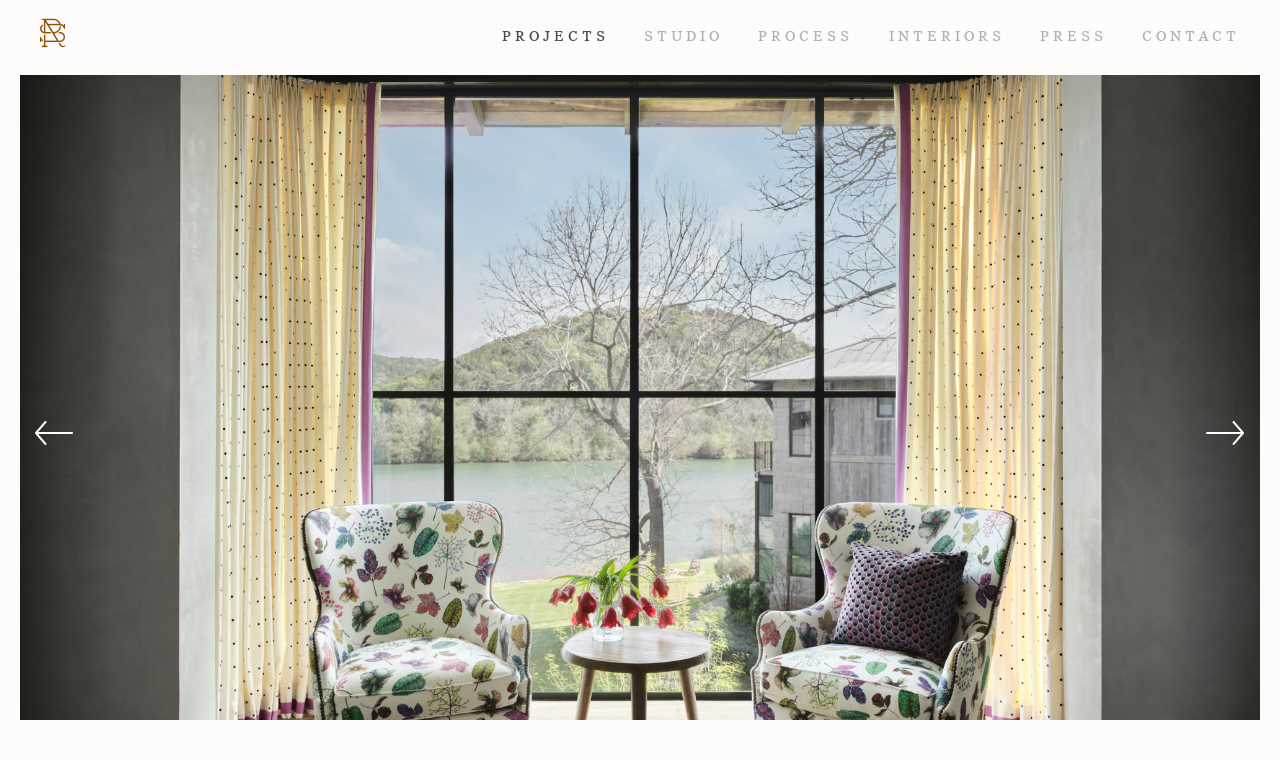

--- FILE ---
content_type: text/html; charset=UTF-8
request_url: https://ryanstreet.com/project/cypress/?view=carousel&media-id=2782
body_size: 13771
content:
<!doctype html>
  <html class="no-js" lang="en-US">
	<head>
		<meta charset="utf-8">
<script type="text/javascript">
/* <![CDATA[ */
var gform;gform||(document.addEventListener("gform_main_scripts_loaded",function(){gform.scriptsLoaded=!0}),document.addEventListener("gform/theme/scripts_loaded",function(){gform.themeScriptsLoaded=!0}),window.addEventListener("DOMContentLoaded",function(){gform.domLoaded=!0}),gform={domLoaded:!1,scriptsLoaded:!1,themeScriptsLoaded:!1,isFormEditor:()=>"function"==typeof InitializeEditor,callIfLoaded:function(o){return!(!gform.domLoaded||!gform.scriptsLoaded||!gform.themeScriptsLoaded&&!gform.isFormEditor()||(gform.isFormEditor()&&console.warn("The use of gform.initializeOnLoaded() is deprecated in the form editor context and will be removed in Gravity Forms 3.1."),o(),0))},initializeOnLoaded:function(o){gform.callIfLoaded(o)||(document.addEventListener("gform_main_scripts_loaded",()=>{gform.scriptsLoaded=!0,gform.callIfLoaded(o)}),document.addEventListener("gform/theme/scripts_loaded",()=>{gform.themeScriptsLoaded=!0,gform.callIfLoaded(o)}),window.addEventListener("DOMContentLoaded",()=>{gform.domLoaded=!0,gform.callIfLoaded(o)}))},hooks:{action:{},filter:{}},addAction:function(o,r,e,t){gform.addHook("action",o,r,e,t)},addFilter:function(o,r,e,t){gform.addHook("filter",o,r,e,t)},doAction:function(o){gform.doHook("action",o,arguments)},applyFilters:function(o){return gform.doHook("filter",o,arguments)},removeAction:function(o,r){gform.removeHook("action",o,r)},removeFilter:function(o,r,e){gform.removeHook("filter",o,r,e)},addHook:function(o,r,e,t,n){null==gform.hooks[o][r]&&(gform.hooks[o][r]=[]);var d=gform.hooks[o][r];null==n&&(n=r+"_"+d.length),gform.hooks[o][r].push({tag:n,callable:e,priority:t=null==t?10:t})},doHook:function(r,o,e){var t;if(e=Array.prototype.slice.call(e,1),null!=gform.hooks[r][o]&&((o=gform.hooks[r][o]).sort(function(o,r){return o.priority-r.priority}),o.forEach(function(o){"function"!=typeof(t=o.callable)&&(t=window[t]),"action"==r?t.apply(null,e):e[0]=t.apply(null,e)})),"filter"==r)return e[0]},removeHook:function(o,r,t,n){var e;null!=gform.hooks[o][r]&&(e=(e=gform.hooks[o][r]).filter(function(o,r,e){return!!(null!=n&&n!=o.tag||null!=t&&t!=o.priority)}),gform.hooks[o][r]=e)}});
/* ]]> */
</script>

		<meta http-equiv="X-UA-Compatible" content="IE=edge">
		<meta name="viewport" content="width=device-width, initial-scale=1">
    <link rel="stylesheet" href="https://use.typekit.net/jkd6mfd.css">
    <link rel="icon" type="image/png" href="https://ryanstreet.com/wp-content/themes/ryanstreet/assets/img/favicon-32x32.png" sizes="32x32" />
    <title>Cypress - Ryan Street Architects</title>

<!-- The SEO Framework by Sybre Waaijer -->
<meta name="robots" content="max-snippet:-1,max-image-preview:large,max-video-preview:-1" />
<link rel="canonical" href="https://ryanstreet.com/project/cypress/" />
<meta name="description" content="Set quietly along a wooded stretch of Lake Austin, this retreat was designed to settle into its landscape rather than announce itself. Low-slung forms trace the…" />
<meta property="og:type" content="article" />
<meta property="og:locale" content="en_US" />
<meta property="og:site_name" content="Ryan Street Architects" />
<meta property="og:title" content="Cypress" />
<meta property="og:description" content="Set quietly along a wooded stretch of Lake Austin, this retreat was designed to settle into its landscape rather than announce itself. Low-slung forms trace the natural contours of the site…" />
<meta property="og:url" content="https://ryanstreet.com/project/cypress/" />
<meta property="og:image" content="https://ryanstreet.com/wp-content/uploads/2020/10/cropped-favicon.jpg" />
<meta property="og:image:width" content="512" />
<meta property="og:image:height" content="512" />
<meta property="article:published_time" content="2022-01-07T16:44:44+00:00" />
<meta property="article:modified_time" content="2025-12-19T19:52:43+00:00" />
<meta name="twitter:card" content="summary_large_image" />
<meta name="twitter:title" content="Cypress" />
<meta name="twitter:description" content="Set quietly along a wooded stretch of Lake Austin, this retreat was designed to settle into its landscape rather than announce itself. Low-slung forms trace the natural contours of the site…" />
<meta name="twitter:image" content="https://ryanstreet.com/wp-content/uploads/2020/10/cropped-favicon.jpg" />
<script type="application/ld+json">{"@context":"https://schema.org","@graph":[{"@type":"WebSite","@id":"https://ryanstreet.com/#/schema/WebSite","url":"https://ryanstreet.com/","name":"Ryan Street Architects","inLanguage":"en-US","potentialAction":{"@type":"SearchAction","target":{"@type":"EntryPoint","urlTemplate":"https://ryanstreet.com/search/{search_term_string}/"},"query-input":"required name=search_term_string"},"publisher":{"@type":"Organization","@id":"https://ryanstreet.com/#/schema/Organization","name":"Ryan Street Architects","url":"https://ryanstreet.com/","logo":{"@type":"ImageObject","url":"https://ryanstreet.com/wp-content/uploads/2020/10/cropped-favicon.jpg","contentUrl":"https://ryanstreet.com/wp-content/uploads/2020/10/cropped-favicon.jpg","width":512,"height":512}}},{"@type":"WebPage","@id":"https://ryanstreet.com/project/cypress/","url":"https://ryanstreet.com/project/cypress/","name":"Cypress - Ryan Street Architects","description":"Set quietly along a wooded stretch of Lake Austin, this retreat was designed to settle into its landscape rather than announce itself. Low-slung forms trace the…","inLanguage":"en-US","isPartOf":{"@id":"https://ryanstreet.com/#/schema/WebSite"},"breadcrumb":{"@type":"BreadcrumbList","@id":"https://ryanstreet.com/#/schema/BreadcrumbList","itemListElement":[{"@type":"ListItem","position":1,"item":"https://ryanstreet.com/","name":"Ryan Street Architects"},{"@type":"ListItem","position":2,"item":"https://ryanstreet.com/project_type/residential/","name":"Project Type: Residential"},{"@type":"ListItem","position":3,"name":"Cypress"}]},"potentialAction":{"@type":"ReadAction","target":"https://ryanstreet.com/project/cypress/"},"datePublished":"2022-01-07T16:44:44+00:00","dateModified":"2025-12-19T19:52:43+00:00"}]}</script>
<!-- / The SEO Framework by Sybre Waaijer | 12.49ms meta | 1.38ms boot -->


<!-- Google Tag Manager by PYS -->
    <script data-cfasync="false" data-pagespeed-no-defer>
	    window.dataLayerPYS = window.dataLayerPYS || [];
	</script>
<!-- End Google Tag Manager by PYS --><script type='application/javascript'  id='pys-version-script'>console.log('PixelYourSite Free version 11.1.5.1');</script>
<link rel='dns-prefetch' href='//unpkg.com' />
<link rel='dns-prefetch' href='//cdn.jsdelivr.net' />
<link rel='dns-prefetch' href='//www.google.com' />
<link rel="alternate" title="oEmbed (JSON)" type="application/json+oembed" href="https://ryanstreet.com/wp-json/oembed/1.0/embed?url=https%3A%2F%2Fryanstreet.com%2Fproject%2Fcypress%2F" />
<link rel="alternate" title="oEmbed (XML)" type="text/xml+oembed" href="https://ryanstreet.com/wp-json/oembed/1.0/embed?url=https%3A%2F%2Fryanstreet.com%2Fproject%2Fcypress%2F&#038;format=xml" />
<style id='wp-img-auto-sizes-contain-inline-css' type='text/css'>
img:is([sizes=auto i],[sizes^="auto," i]){contain-intrinsic-size:3000px 1500px}
/*# sourceURL=wp-img-auto-sizes-contain-inline-css */
</style>
<link rel='stylesheet' id='sbi_styles-css' href='https://ryanstreet.com/wp-content/plugins/instagram-feed/css/sbi-styles.min.css?ver=6.10.0' type='text/css' media='all' />
<style id='wp-block-library-inline-css' type='text/css'>
:root{--wp-block-synced-color:#7a00df;--wp-block-synced-color--rgb:122,0,223;--wp-bound-block-color:var(--wp-block-synced-color);--wp-editor-canvas-background:#ddd;--wp-admin-theme-color:#007cba;--wp-admin-theme-color--rgb:0,124,186;--wp-admin-theme-color-darker-10:#006ba1;--wp-admin-theme-color-darker-10--rgb:0,107,160.5;--wp-admin-theme-color-darker-20:#005a87;--wp-admin-theme-color-darker-20--rgb:0,90,135;--wp-admin-border-width-focus:2px}@media (min-resolution:192dpi){:root{--wp-admin-border-width-focus:1.5px}}.wp-element-button{cursor:pointer}:root .has-very-light-gray-background-color{background-color:#eee}:root .has-very-dark-gray-background-color{background-color:#313131}:root .has-very-light-gray-color{color:#eee}:root .has-very-dark-gray-color{color:#313131}:root .has-vivid-green-cyan-to-vivid-cyan-blue-gradient-background{background:linear-gradient(135deg,#00d084,#0693e3)}:root .has-purple-crush-gradient-background{background:linear-gradient(135deg,#34e2e4,#4721fb 50%,#ab1dfe)}:root .has-hazy-dawn-gradient-background{background:linear-gradient(135deg,#faaca8,#dad0ec)}:root .has-subdued-olive-gradient-background{background:linear-gradient(135deg,#fafae1,#67a671)}:root .has-atomic-cream-gradient-background{background:linear-gradient(135deg,#fdd79a,#004a59)}:root .has-nightshade-gradient-background{background:linear-gradient(135deg,#330968,#31cdcf)}:root .has-midnight-gradient-background{background:linear-gradient(135deg,#020381,#2874fc)}:root{--wp--preset--font-size--normal:16px;--wp--preset--font-size--huge:42px}.has-regular-font-size{font-size:1em}.has-larger-font-size{font-size:2.625em}.has-normal-font-size{font-size:var(--wp--preset--font-size--normal)}.has-huge-font-size{font-size:var(--wp--preset--font-size--huge)}.has-text-align-center{text-align:center}.has-text-align-left{text-align:left}.has-text-align-right{text-align:right}.has-fit-text{white-space:nowrap!important}#end-resizable-editor-section{display:none}.aligncenter{clear:both}.items-justified-left{justify-content:flex-start}.items-justified-center{justify-content:center}.items-justified-right{justify-content:flex-end}.items-justified-space-between{justify-content:space-between}.screen-reader-text{border:0;clip-path:inset(50%);height:1px;margin:-1px;overflow:hidden;padding:0;position:absolute;width:1px;word-wrap:normal!important}.screen-reader-text:focus{background-color:#ddd;clip-path:none;color:#444;display:block;font-size:1em;height:auto;left:5px;line-height:normal;padding:15px 23px 14px;text-decoration:none;top:5px;width:auto;z-index:100000}html :where(.has-border-color){border-style:solid}html :where([style*=border-top-color]){border-top-style:solid}html :where([style*=border-right-color]){border-right-style:solid}html :where([style*=border-bottom-color]){border-bottom-style:solid}html :where([style*=border-left-color]){border-left-style:solid}html :where([style*=border-width]){border-style:solid}html :where([style*=border-top-width]){border-top-style:solid}html :where([style*=border-right-width]){border-right-style:solid}html :where([style*=border-bottom-width]){border-bottom-style:solid}html :where([style*=border-left-width]){border-left-style:solid}html :where(img[class*=wp-image-]){height:auto;max-width:100%}:where(figure){margin:0 0 1em}html :where(.is-position-sticky){--wp-admin--admin-bar--position-offset:var(--wp-admin--admin-bar--height,0px)}@media screen and (max-width:600px){html :where(.is-position-sticky){--wp-admin--admin-bar--position-offset:0px}}

/*# sourceURL=wp-block-library-inline-css */
</style><style id='wp-block-paragraph-inline-css' type='text/css'>
.is-small-text{font-size:.875em}.is-regular-text{font-size:1em}.is-large-text{font-size:2.25em}.is-larger-text{font-size:3em}.has-drop-cap:not(:focus):first-letter{float:left;font-size:8.4em;font-style:normal;font-weight:100;line-height:.68;margin:.05em .1em 0 0;text-transform:uppercase}body.rtl .has-drop-cap:not(:focus):first-letter{float:none;margin-left:.1em}p.has-drop-cap.has-background{overflow:hidden}:root :where(p.has-background){padding:1.25em 2.375em}:where(p.has-text-color:not(.has-link-color)) a{color:inherit}p.has-text-align-left[style*="writing-mode:vertical-lr"],p.has-text-align-right[style*="writing-mode:vertical-rl"]{rotate:180deg}
/*# sourceURL=https://ryanstreet.com/wp-includes/blocks/paragraph/style.min.css */
</style>
<style id='global-styles-inline-css' type='text/css'>
:root{--wp--preset--aspect-ratio--square: 1;--wp--preset--aspect-ratio--4-3: 4/3;--wp--preset--aspect-ratio--3-4: 3/4;--wp--preset--aspect-ratio--3-2: 3/2;--wp--preset--aspect-ratio--2-3: 2/3;--wp--preset--aspect-ratio--16-9: 16/9;--wp--preset--aspect-ratio--9-16: 9/16;--wp--preset--color--black: #000000;--wp--preset--color--cyan-bluish-gray: #abb8c3;--wp--preset--color--white: #ffffff;--wp--preset--color--pale-pink: #f78da7;--wp--preset--color--vivid-red: #cf2e2e;--wp--preset--color--luminous-vivid-orange: #ff6900;--wp--preset--color--luminous-vivid-amber: #fcb900;--wp--preset--color--light-green-cyan: #7bdcb5;--wp--preset--color--vivid-green-cyan: #00d084;--wp--preset--color--pale-cyan-blue: #8ed1fc;--wp--preset--color--vivid-cyan-blue: #0693e3;--wp--preset--color--vivid-purple: #9b51e0;--wp--preset--gradient--vivid-cyan-blue-to-vivid-purple: linear-gradient(135deg,rgb(6,147,227) 0%,rgb(155,81,224) 100%);--wp--preset--gradient--light-green-cyan-to-vivid-green-cyan: linear-gradient(135deg,rgb(122,220,180) 0%,rgb(0,208,130) 100%);--wp--preset--gradient--luminous-vivid-amber-to-luminous-vivid-orange: linear-gradient(135deg,rgb(252,185,0) 0%,rgb(255,105,0) 100%);--wp--preset--gradient--luminous-vivid-orange-to-vivid-red: linear-gradient(135deg,rgb(255,105,0) 0%,rgb(207,46,46) 100%);--wp--preset--gradient--very-light-gray-to-cyan-bluish-gray: linear-gradient(135deg,rgb(238,238,238) 0%,rgb(169,184,195) 100%);--wp--preset--gradient--cool-to-warm-spectrum: linear-gradient(135deg,rgb(74,234,220) 0%,rgb(151,120,209) 20%,rgb(207,42,186) 40%,rgb(238,44,130) 60%,rgb(251,105,98) 80%,rgb(254,248,76) 100%);--wp--preset--gradient--blush-light-purple: linear-gradient(135deg,rgb(255,206,236) 0%,rgb(152,150,240) 100%);--wp--preset--gradient--blush-bordeaux: linear-gradient(135deg,rgb(254,205,165) 0%,rgb(254,45,45) 50%,rgb(107,0,62) 100%);--wp--preset--gradient--luminous-dusk: linear-gradient(135deg,rgb(255,203,112) 0%,rgb(199,81,192) 50%,rgb(65,88,208) 100%);--wp--preset--gradient--pale-ocean: linear-gradient(135deg,rgb(255,245,203) 0%,rgb(182,227,212) 50%,rgb(51,167,181) 100%);--wp--preset--gradient--electric-grass: linear-gradient(135deg,rgb(202,248,128) 0%,rgb(113,206,126) 100%);--wp--preset--gradient--midnight: linear-gradient(135deg,rgb(2,3,129) 0%,rgb(40,116,252) 100%);--wp--preset--font-size--small: 13px;--wp--preset--font-size--medium: 20px;--wp--preset--font-size--large: 36px;--wp--preset--font-size--x-large: 42px;--wp--preset--spacing--20: 0.44rem;--wp--preset--spacing--30: 0.67rem;--wp--preset--spacing--40: 1rem;--wp--preset--spacing--50: 1.5rem;--wp--preset--spacing--60: 2.25rem;--wp--preset--spacing--70: 3.38rem;--wp--preset--spacing--80: 5.06rem;--wp--preset--shadow--natural: 6px 6px 9px rgba(0, 0, 0, 0.2);--wp--preset--shadow--deep: 12px 12px 50px rgba(0, 0, 0, 0.4);--wp--preset--shadow--sharp: 6px 6px 0px rgba(0, 0, 0, 0.2);--wp--preset--shadow--outlined: 6px 6px 0px -3px rgb(255, 255, 255), 6px 6px rgb(0, 0, 0);--wp--preset--shadow--crisp: 6px 6px 0px rgb(0, 0, 0);}:where(.is-layout-flex){gap: 0.5em;}:where(.is-layout-grid){gap: 0.5em;}body .is-layout-flex{display: flex;}.is-layout-flex{flex-wrap: wrap;align-items: center;}.is-layout-flex > :is(*, div){margin: 0;}body .is-layout-grid{display: grid;}.is-layout-grid > :is(*, div){margin: 0;}:where(.wp-block-columns.is-layout-flex){gap: 2em;}:where(.wp-block-columns.is-layout-grid){gap: 2em;}:where(.wp-block-post-template.is-layout-flex){gap: 1.25em;}:where(.wp-block-post-template.is-layout-grid){gap: 1.25em;}.has-black-color{color: var(--wp--preset--color--black) !important;}.has-cyan-bluish-gray-color{color: var(--wp--preset--color--cyan-bluish-gray) !important;}.has-white-color{color: var(--wp--preset--color--white) !important;}.has-pale-pink-color{color: var(--wp--preset--color--pale-pink) !important;}.has-vivid-red-color{color: var(--wp--preset--color--vivid-red) !important;}.has-luminous-vivid-orange-color{color: var(--wp--preset--color--luminous-vivid-orange) !important;}.has-luminous-vivid-amber-color{color: var(--wp--preset--color--luminous-vivid-amber) !important;}.has-light-green-cyan-color{color: var(--wp--preset--color--light-green-cyan) !important;}.has-vivid-green-cyan-color{color: var(--wp--preset--color--vivid-green-cyan) !important;}.has-pale-cyan-blue-color{color: var(--wp--preset--color--pale-cyan-blue) !important;}.has-vivid-cyan-blue-color{color: var(--wp--preset--color--vivid-cyan-blue) !important;}.has-vivid-purple-color{color: var(--wp--preset--color--vivid-purple) !important;}.has-black-background-color{background-color: var(--wp--preset--color--black) !important;}.has-cyan-bluish-gray-background-color{background-color: var(--wp--preset--color--cyan-bluish-gray) !important;}.has-white-background-color{background-color: var(--wp--preset--color--white) !important;}.has-pale-pink-background-color{background-color: var(--wp--preset--color--pale-pink) !important;}.has-vivid-red-background-color{background-color: var(--wp--preset--color--vivid-red) !important;}.has-luminous-vivid-orange-background-color{background-color: var(--wp--preset--color--luminous-vivid-orange) !important;}.has-luminous-vivid-amber-background-color{background-color: var(--wp--preset--color--luminous-vivid-amber) !important;}.has-light-green-cyan-background-color{background-color: var(--wp--preset--color--light-green-cyan) !important;}.has-vivid-green-cyan-background-color{background-color: var(--wp--preset--color--vivid-green-cyan) !important;}.has-pale-cyan-blue-background-color{background-color: var(--wp--preset--color--pale-cyan-blue) !important;}.has-vivid-cyan-blue-background-color{background-color: var(--wp--preset--color--vivid-cyan-blue) !important;}.has-vivid-purple-background-color{background-color: var(--wp--preset--color--vivid-purple) !important;}.has-black-border-color{border-color: var(--wp--preset--color--black) !important;}.has-cyan-bluish-gray-border-color{border-color: var(--wp--preset--color--cyan-bluish-gray) !important;}.has-white-border-color{border-color: var(--wp--preset--color--white) !important;}.has-pale-pink-border-color{border-color: var(--wp--preset--color--pale-pink) !important;}.has-vivid-red-border-color{border-color: var(--wp--preset--color--vivid-red) !important;}.has-luminous-vivid-orange-border-color{border-color: var(--wp--preset--color--luminous-vivid-orange) !important;}.has-luminous-vivid-amber-border-color{border-color: var(--wp--preset--color--luminous-vivid-amber) !important;}.has-light-green-cyan-border-color{border-color: var(--wp--preset--color--light-green-cyan) !important;}.has-vivid-green-cyan-border-color{border-color: var(--wp--preset--color--vivid-green-cyan) !important;}.has-pale-cyan-blue-border-color{border-color: var(--wp--preset--color--pale-cyan-blue) !important;}.has-vivid-cyan-blue-border-color{border-color: var(--wp--preset--color--vivid-cyan-blue) !important;}.has-vivid-purple-border-color{border-color: var(--wp--preset--color--vivid-purple) !important;}.has-vivid-cyan-blue-to-vivid-purple-gradient-background{background: var(--wp--preset--gradient--vivid-cyan-blue-to-vivid-purple) !important;}.has-light-green-cyan-to-vivid-green-cyan-gradient-background{background: var(--wp--preset--gradient--light-green-cyan-to-vivid-green-cyan) !important;}.has-luminous-vivid-amber-to-luminous-vivid-orange-gradient-background{background: var(--wp--preset--gradient--luminous-vivid-amber-to-luminous-vivid-orange) !important;}.has-luminous-vivid-orange-to-vivid-red-gradient-background{background: var(--wp--preset--gradient--luminous-vivid-orange-to-vivid-red) !important;}.has-very-light-gray-to-cyan-bluish-gray-gradient-background{background: var(--wp--preset--gradient--very-light-gray-to-cyan-bluish-gray) !important;}.has-cool-to-warm-spectrum-gradient-background{background: var(--wp--preset--gradient--cool-to-warm-spectrum) !important;}.has-blush-light-purple-gradient-background{background: var(--wp--preset--gradient--blush-light-purple) !important;}.has-blush-bordeaux-gradient-background{background: var(--wp--preset--gradient--blush-bordeaux) !important;}.has-luminous-dusk-gradient-background{background: var(--wp--preset--gradient--luminous-dusk) !important;}.has-pale-ocean-gradient-background{background: var(--wp--preset--gradient--pale-ocean) !important;}.has-electric-grass-gradient-background{background: var(--wp--preset--gradient--electric-grass) !important;}.has-midnight-gradient-background{background: var(--wp--preset--gradient--midnight) !important;}.has-small-font-size{font-size: var(--wp--preset--font-size--small) !important;}.has-medium-font-size{font-size: var(--wp--preset--font-size--medium) !important;}.has-large-font-size{font-size: var(--wp--preset--font-size--large) !important;}.has-x-large-font-size{font-size: var(--wp--preset--font-size--x-large) !important;}
/*# sourceURL=global-styles-inline-css */
</style>

<style id='classic-theme-styles-inline-css' type='text/css'>
/*! This file is auto-generated */
.wp-block-button__link{color:#fff;background-color:#32373c;border-radius:9999px;box-shadow:none;text-decoration:none;padding:calc(.667em + 2px) calc(1.333em + 2px);font-size:1.125em}.wp-block-file__button{background:#32373c;color:#fff;text-decoration:none}
/*# sourceURL=/wp-includes/css/classic-themes.min.css */
</style>
<link rel='stylesheet' id='flickity-css-css' href='https://unpkg.com/flickity@2/dist/flickity.min.css?ver=6.9' type='text/css' media='all' />
<link rel='stylesheet' id='flickity-fade-css' href='https://unpkg.com/flickity-fade@1/flickity-fade.css?ver=6.9' type='text/css' media='all' />
<link rel='stylesheet' id='app-css' href='https://ryanstreet.com/wp-content/themes/ryanstreet/assets/css/app.css?ver=1.9' type='text/css' media='all' />
<script type="text/javascript" id="jquery-core-js-extra">
/* <![CDATA[ */
var pysFacebookRest = {"restApiUrl":"https://ryanstreet.com/wp-json/pys-facebook/v1/event","debug":""};
//# sourceURL=jquery-core-js-extra
/* ]]> */
</script>
<script type="text/javascript" src="https://ryanstreet.com/wp-content/plugins/jquery-manager/assets/js/jquery-3.5.1.min.js" id="jquery-core-js"></script>
<script type="text/javascript" src="https://ryanstreet.com/wp-content/plugins/jquery-manager/assets/js/jquery-migrate-3.3.0.min.js" id="jquery-migrate-js"></script>
<script type="text/javascript" src="https://ryanstreet.com/wp-content/plugins/pixelyoursite/dist/scripts/jquery.bind-first-0.2.3.min.js?ver=0.2.3" id="jquery-bind-first-js"></script>
<script type="text/javascript" src="https://ryanstreet.com/wp-content/plugins/pixelyoursite/dist/scripts/js.cookie-2.1.3.min.js?ver=2.1.3" id="js-cookie-pys-js"></script>
<script type="text/javascript" src="https://ryanstreet.com/wp-content/plugins/pixelyoursite/dist/scripts/tld.min.js?ver=2.3.1" id="js-tld-js"></script>
<script type="text/javascript" id="pys-js-extra">
/* <![CDATA[ */
var pysOptions = {"staticEvents":{"facebook":{"init_event":[{"delay":0,"type":"static","ajaxFire":false,"name":"PageView","pixelIds":["461539302782538"],"eventID":"33ade608-5fee-45d2-be28-e6a1f28d76af","params":{"page_title":"Cypress","post_type":"project","post_id":2413,"plugin":"PixelYourSite","user_role":"guest","event_url":"ryanstreet.com/project/cypress/"},"e_id":"init_event","ids":[],"hasTimeWindow":false,"timeWindow":0,"woo_order":"","edd_order":""}]}},"dynamicEvents":[],"triggerEvents":[],"triggerEventTypes":[],"facebook":{"pixelIds":["461539302782538"],"advancedMatching":[],"advancedMatchingEnabled":false,"removeMetadata":true,"wooVariableAsSimple":false,"serverApiEnabled":true,"wooCRSendFromServer":false,"send_external_id":null,"enabled_medical":false,"do_not_track_medical_param":["event_url","post_title","page_title","landing_page","content_name","categories","category_name","tags"],"meta_ldu":false},"ga":{"trackingIds":["G-DKV3FPRCDB"],"commentEventEnabled":true,"downloadEnabled":true,"formEventEnabled":true,"crossDomainEnabled":false,"crossDomainAcceptIncoming":false,"crossDomainDomains":[],"isDebugEnabled":[],"serverContainerUrls":{"G-DKV3FPRCDB":{"enable_server_container":"","server_container_url":"","transport_url":""}},"additionalConfig":{"G-DKV3FPRCDB":{"first_party_collection":true}},"disableAdvertisingFeatures":false,"disableAdvertisingPersonalization":false,"wooVariableAsSimple":true,"custom_page_view_event":false},"debug":"","siteUrl":"https://ryanstreet.com","ajaxUrl":"https://ryanstreet.com/wp-admin/admin-ajax.php","ajax_event":"cb4be6473f","enable_remove_download_url_param":"1","cookie_duration":"7","last_visit_duration":"60","enable_success_send_form":"","ajaxForServerEvent":"1","ajaxForServerStaticEvent":"1","useSendBeacon":"1","send_external_id":"1","external_id_expire":"180","track_cookie_for_subdomains":"1","google_consent_mode":"1","gdpr":{"ajax_enabled":false,"all_disabled_by_api":false,"facebook_disabled_by_api":false,"analytics_disabled_by_api":false,"google_ads_disabled_by_api":false,"pinterest_disabled_by_api":false,"bing_disabled_by_api":false,"reddit_disabled_by_api":false,"externalID_disabled_by_api":false,"facebook_prior_consent_enabled":true,"analytics_prior_consent_enabled":true,"google_ads_prior_consent_enabled":null,"pinterest_prior_consent_enabled":true,"bing_prior_consent_enabled":true,"cookiebot_integration_enabled":false,"cookiebot_facebook_consent_category":"marketing","cookiebot_analytics_consent_category":"statistics","cookiebot_tiktok_consent_category":"marketing","cookiebot_google_ads_consent_category":"marketing","cookiebot_pinterest_consent_category":"marketing","cookiebot_bing_consent_category":"marketing","consent_magic_integration_enabled":false,"real_cookie_banner_integration_enabled":false,"cookie_notice_integration_enabled":false,"cookie_law_info_integration_enabled":false,"analytics_storage":{"enabled":true,"value":"granted","filter":false},"ad_storage":{"enabled":true,"value":"granted","filter":false},"ad_user_data":{"enabled":true,"value":"granted","filter":false},"ad_personalization":{"enabled":true,"value":"granted","filter":false}},"cookie":{"disabled_all_cookie":false,"disabled_start_session_cookie":false,"disabled_advanced_form_data_cookie":false,"disabled_landing_page_cookie":false,"disabled_first_visit_cookie":false,"disabled_trafficsource_cookie":false,"disabled_utmTerms_cookie":false,"disabled_utmId_cookie":false},"tracking_analytics":{"TrafficSource":"direct","TrafficLanding":"undefined","TrafficUtms":[],"TrafficUtmsId":[]},"GATags":{"ga_datalayer_type":"default","ga_datalayer_name":"dataLayerPYS"},"woo":{"enabled":false},"edd":{"enabled":false},"cache_bypass":"1768935661"};
//# sourceURL=pys-js-extra
/* ]]> */
</script>
<script type="text/javascript" src="https://ryanstreet.com/wp-content/plugins/pixelyoursite/dist/scripts/public.js?ver=11.1.5.1" id="pys-js"></script>
<link rel="https://api.w.org/" href="https://ryanstreet.com/wp-json/" /><link rel="alternate" title="JSON" type="application/json" href="https://ryanstreet.com/wp-json/wp/v2/project/2413" /><link rel="EditURI" type="application/rsd+xml" title="RSD" href="https://ryanstreet.com/xmlrpc.php?rsd" />

		<!-- GA Google Analytics @ https://m0n.co/ga -->
		<script async src="https://www.googletagmanager.com/gtag/js?id=G-DKV3FPRCDB&l=dataLayerPYS"></script>
		<script>
			window.dataLayerPYS = window.dataLayerPYS || [];
			function gtag(){dataLayerPYS.push(arguments);}
			gtag('js', new Date());
			gtag('config', 'G-DKV3FPRCDB');
		</script>

	<!-- Facebook Pixel Code -->
<script nonce="HytPGLQl">
!function(f,b,e,v,n,t,s){if(f.fbq)return;n=f.fbq=function(){n.callMethod?
n.callMethod.apply(n,arguments):n.queue.push(arguments)};if(!f._fbq)f._fbq=n;
n.push=n;n.loaded=!0;n.version='2.0';n.queue=[];t=b.createElement(e);t.async=!0;
t.src=v;s=b.getElementsByTagName(e)[0];s.parentNode.insertBefore(t,s)}(window,
document,'script','https://connect.facebook.net/en_US/fbevents.js');
fbq('init', '157616994937326');
fbq('track', "PageView");</script>
<noscript><img height="1" width="1" style="display:none"
src="https://www.facebook.com/tr?id=157616994937326&ev=PageView&noscript=1"
/></noscript>
<!-- End Facebook Pixel Code --><link rel="icon" href="https://ryanstreet.com/wp-content/uploads/2020/10/cropped-favicon-32x32.jpg" sizes="32x32" />
<link rel="icon" href="https://ryanstreet.com/wp-content/uploads/2020/10/cropped-favicon-192x192.jpg" sizes="192x192" />
<link rel="apple-touch-icon" href="https://ryanstreet.com/wp-content/uploads/2020/10/cropped-favicon-180x180.jpg" />
<meta name="msapplication-TileImage" content="https://ryanstreet.com/wp-content/uploads/2020/10/cropped-favicon-270x270.jpg" />
    <meta name="facebook-domain-verification" content="raocl4sgg92y3fioxff7dnyogox05g" />
	<link rel='stylesheet' id='wpcgfat-admin-style-css' href='https://ryanstreet.com/wp-content/plugins/wpconnect-gf-airtable/assets/css/admin.min.css?ver=2.5.0' type='text/css' media='all' />
</head>
	<body class="wp-singular project-template-default single single-project postid-2413 wp-theme-ryanstreet not-home post-type-project page-cypress page-active-id-2413 page-active-id-6">

    <header>
  <div class="grid-container fluid">
    <div class="grid-x grid-margin-xx align-middle align-center">
      <div class="cell shrink">
        <a href="/" data-state class="logo-link">
          <span class="icomoon icon-logo-mark"></span>
        </a>
      </div>
      <div class="cell auto text-right">
        <a href="#" class="show-for-small-only mobile-toggle mobile-toggle-menu">Menu</a>
        <div class="links">
          <div class="inner">
            <a href="#" class="show-for-small-only mobile-toggle close">Close</a>
            <a href="/" data-state data-page-id="6" class="show-for-small-only">Home</a>
            <a href="https://ryanstreet.com/projects/" data-state data-page-id="6">Projects</a>
            <a href="https://ryanstreet.com/studio/" data-state data-page-id="9">Studio</a>
            <a href="https://ryanstreet.com/process/" data-state data-page-id="11">Process</a>
            <a href="https://ryanstreet.com/interiors/" data-state data-page-id="3555">Interiors</a>
            <a href="https://ryanstreet.com/press/" data-state data-page-id="10">Press</a>
            <a href="https://ryanstreet.com/contact/">Contact</a>
          </div>
        </div>
      </div>
    </div>
  </div>
</header>

    <div class="page" data-page-title="Cypress" data-body-class="wp-singular project-template-default single single-project postid-2413 wp-theme-ryanstreet not-home post-type-project page-cypress page-active-id-2413 page-active-id-6">



<main>
  <article>
    <div class="">
              <div class="view-carousel">
          <div class="hero">
            <div class="grid-container fluid">
              <div class="grid-x grid-margin-x">
                <div class="cell">
                  <div class="carousel-project-container triangle-bottom-right triangle-bottom-left">
                    <div class="carousel carousel-project carousel-project-carousel ">
                                                                  
                                            <img src="https://ryanstreet.com/wp-content/uploads/2022/01/Cypress-2-1.jpg" alt="" data-media-id="2736"/>
                      
                                                                                                                                                                                                <img src="https://ryanstreet.com/wp-content/uploads/2023/01/Cypress-1-aspect-ratio-1920-1080.jpg" alt="" data-media-id="3229" />
                                                                              <img src="https://ryanstreet.com/wp-content/uploads/2022/05/Cypress-3-1-aspect-ratio-940-1080-1.jpg" alt="" data-media-id="2766" />
                                                                                                                                                                                                      <img src="https://ryanstreet.com/wp-content/uploads/2022/05/Cypress-5-1-aspect-ratio-940-1080.jpg" alt="" data-media-id="2767" />
                                                                              <img src="https://ryanstreet.com/wp-content/uploads/2022/05/Cypress-4-1-aspect-ratio-1920-1080-1.jpg" alt="" data-media-id="2768" />
                                                                                                                                                                                                      <img src="https://ryanstreet.com/wp-content/uploads/2025/02/Cypress-22-2-aspect-ratio-1920-1080.jpg" alt="" data-media-id="4407" />
                                                                              <img src="https://ryanstreet.com/wp-content/uploads/2025/02/Cypress-11-2-aspect-ratio-940-1080.jpg" alt="" data-media-id="4408" />
                                                                                                                                                                                                      <img src="https://ryanstreet.com/wp-content/uploads/2022/05/Cypress-6-1-aspect-ratio-1200-940.jpg" alt="" data-media-id="2769" />
                                                                              <img src="https://ryanstreet.com/wp-content/uploads/2022/05/Cypress-7-1-aspect-ratio-1200-940.jpg" alt="" data-media-id="2770" />
                                                                                                                                                                            <img src="https://ryanstreet.com/wp-content/uploads/2022/01/Cypress-8-1.jpg" alt="" data-media-id="2742" class=""/>
                                                                                                                                                                                                                                                          <img src="https://ryanstreet.com/wp-content/uploads/2022/05/Cypress-9-1-aspect-ratio-1000-1400.jpg" alt="" data-media-id="2772" />
                                                                              <img src="https://ryanstreet.com/wp-content/uploads/2022/05/Cypress-10-1-aspect-ratio-1000-1400.jpg" alt="" data-media-id="2773" />
                                                                                                                                                                            <img src="https://ryanstreet.com/wp-content/uploads/2022/01/Cypress-11-1.jpg" alt="" data-media-id="2745" class=""/>
                                                                                                                                                                                                                                                          <img src="https://ryanstreet.com/wp-content/uploads/2025/02/Cypress-15-2-aspect-ratio-1920-1080.jpg" alt="" data-media-id="4409" />
                                                                              <img src="https://ryanstreet.com/wp-content/uploads/2025/02/Cypress-13-1-aspect-ratio-940-1080.jpg" alt="" data-media-id="4410" />
                                                                                                                                                                                                      <img src="https://ryanstreet.com/wp-content/uploads/2025/02/Cypress-4-2-aspect-ratio-1200-940.jpg" alt="" data-media-id="4411" />
                                                                              <img src="https://ryanstreet.com/wp-content/uploads/2025/02/Cypress-12-1-aspect-ratio-1200-940.jpg" alt="" data-media-id="4412" />
                                                                                                                                                                                                      <img src="https://ryanstreet.com/wp-content/uploads/2022/05/Cypress-14-1-aspect-ratio-940-1080.jpg" alt="" data-media-id="2776" />
                                                                              <img src="https://ryanstreet.com/wp-content/uploads/2022/05/Cypress-15-1-aspect-ratio-1920-1080.jpg" alt="" data-media-id="2777" />
                                                                                                                                                                            <img src="https://ryanstreet.com/wp-content/uploads/2022/01/Cypress-16-1.jpg" alt="" data-media-id="2750" class=""/>
                                                                                                                                                                                                                                                          <img src="https://ryanstreet.com/wp-content/uploads/2022/05/Cypress-17-1-aspect-ratio-1000-1400.jpg" alt="" data-media-id="2778" />
                                                                              <img src="https://ryanstreet.com/wp-content/uploads/2022/05/Cypress-18-1-aspect-ratio-1000-1400.jpg" alt="" data-media-id="2779" />
                                                                                                                                                                                                      <img src="https://ryanstreet.com/wp-content/uploads/2022/05/Cypress-19-1-aspect-ratio-1000-1400.jpg" alt="" data-media-id="2780" />
                                                                              <img src="https://ryanstreet.com/wp-content/uploads/2022/05/Cypress-20-1-aspect-ratio-1000-1400.jpg" alt="" data-media-id="2781" />
                                                                                                                                                                            <img src="https://ryanstreet.com/wp-content/uploads/2022/01/Cypress-21-1.jpg" alt="" data-media-id="2755" class=""/>
                                                                                                                                                                                                                                                          <img src="https://ryanstreet.com/wp-content/uploads/2022/05/Cypress-22-1-aspect-ratio-1920-1080.jpg" alt="" data-media-id="2782" />
                                                                              <img src="https://ryanstreet.com/wp-content/uploads/2022/05/Cypress-23-aspect-ratio-940-1080.jpg" alt="" data-media-id="2783" />
                                                                                                                                                                                                      <img src="https://ryanstreet.com/wp-content/uploads/2025/02/Cypress-20-2-aspect-ratio-940-1080.jpg" alt="" data-media-id="4413" />
                                                                              <img src="https://ryanstreet.com/wp-content/uploads/2025/02/Cypress-3-2-aspect-ratio-1920-1080.jpg" alt="" data-media-id="4414" />
                                                                                                                                                                            <img src="https://ryanstreet.com/wp-content/uploads/2022/01/Cypress-24.jpg" alt="" data-media-id="2758" class=""/>
                                                                                                                                                                                                                                <img src="https://ryanstreet.com/wp-content/uploads/2022/01/Cypress-26.jpg" alt="" data-media-id="2760" class=""/>
                                                                                                                                                </div>
                                        <div class="views">
                      <a href="https://ryanstreet.com/project/cypress/#submenu" class="icomoon icon-list " data-state></a>
                      <a href="?view=grid#submenu" class="icomoon icon-grid " data-state></a>
                      <a href="?view=carousel" class="icomoon icon-carousel active" data-state></a>
                    </div>
                                        <div class="carousel-arrow previous">
                      <span class="icomoon icon-arrow-left"></span>
                    </div>
                    <div class="carousel-arrow next">
                      <span class="icomoon icon-arrow-right"></span>
                    </div>
                                      </div>
                </div>
              </div>
            </div>
          </div>

          
                      <div class="intro">
              <div class="grid-container grid-container-description">
                <div class="grid-x grid-margin-x align-spaced">
                  <div class="cell large-shrink">
                    <h1 class="hide-for-large">Cypress <span class="">Austin, Texas</span></h1>
                    <div class="credit">
                      <div class="grid-x grid-margin-x small-up-2 grid-credit">
                                                <div class="cell">
                          <h6>Builder</h6>
                          <p><em>Michael Deane Homes</em></p>
                        </div>
                                                <div class="cell">
                          <h6>Interior Designer</h6>
                          <p><em>Fern Santini</em></p>
                        </div>
                                                <div class="cell">
                          <h6>Landscape Architect</h6>
                          <p><em>Thompson + Hanson</em></p>
                        </div>
                                                <div class="cell">
                          <h6>Photographer</h6>
                          <p><em>Douglas Friedman</em></p>
                        </div>
                                                <div class="cell">
                          <h6>Stylist</h6>
                          <p><em>Adam Fortner</em></p>
                        </div>
                                              </div>
                    </div>
                  </div>
                  <div class="cell large-shrink cell-description">
                    <div class="description">
                      <h1 class="show-for-large">Cypress <span class="">Austin, Texas</span></h1>
                      
<p>Set quietly along a wooded stretch of Lake Austin, this retreat was designed to settle into its landscape rather than announce itself. Low-slung forms trace the natural contours of the site, wrapped in limestone, steel, glass, and reclaimed wood that echo early Texas rural vernacular while maintaining a refined restraint. Arrival unfolds gradually, revealing a home organized around a single, cinematic moment where living spaces open fully to the lake, dissolving the boundary between indoors and out. Materials are durable and tactile, chosen to support heavy use and effortless entertaining, from long days on the water to evenings gathered around the bar and terrace. Tucked throughout the property, private rooms and a discreet guesthouse offer respite from the energy of the main house, while an elevated, mirrored treehouse disappears into the canopy above. Humble in posture yet rich in experience, the property rewards movement and discovery, offering moments of surprise within a setting that feels both relaxed and deeply rooted in place.</p>
                    </div>
                  </div>
                </div>
              </div>
            </div>
          
          
          
          
      

                <div class="next-previous">
          <div class="grid-container fluid">
            <div class="grid-x grid-margin-x">
              <div class="cell small-6">
                <h6>
                                    <a href="https://ryanstreet.com/project/bettis/" class="arrow-link arrow-link-left" data-state><span class="icomoon icon-arrow-left"></span> Previous Project</a>
                                  </h6>
              </div>
              <div class="cell small-6 text-right">
                <h6>
                                    <a href="https://ryanstreet.com/project/cypress-treehouse/" class="arrow-link" data-state>Next Project <span class="icon-arrow-right"></span></a>
                                  </h6>
              </div>
            </div>
          </div>
        </div>
      </div>
  </article>
</main>

    </div>
    <footer>
  <div class="grid-container fluid">
    <div class="grid-x grid-margin-x">
      <div class="cell cell-content"></div>
    </div>

    <div class="logo-links">
      <div class="grid-x grid-margin-x">
        <div class="cell small-12 medium-5 cell-logo">
          <a href="/" class="icomoon icon-logo" data-state>
          </a>
        </div>
        <div class="cell small-6 medium-4">
          <div class="grid-x grid-margin-x">
            <div class="cell medium-6">
              <p>
                2414 Exposition Boulevard<br />
Suite B-140<br />
Austin, Texas 78703              </p>
            </div>
            <div class="cell medium-6">
              <p>
                <span>P</span> 512.421.0800<br>
                <span>F</span> 512.421.0801<br>
                <em><a href="mailto:&#105;&#110;&#102;&#111;&#64;&#114;&#121;&#97;&#110;&#115;&#116;&#114;&#101;&#101;&#116;&#46;&#99;&#111;&#109;">&#105;&#110;&#102;&#111;&#64;&#114;&#121;&#97;&#110;&#115;&#116;&#114;&#101;&#101;&#116;&#46;&#99;&#111;&#109;</a></em>
              </p>
            </div>
          </div>
        </div>
        <div class="cell small-offset-1 small-5 medium-offset-0 medium-3 cell-links">
          <div class="grid-x grid-margin-x">
            <div class="cell medium-6">
              <a href="https://www.instagram.com/ryanstreetarchitects/" target="_blank">instagram</a>
              <a href="https://www.facebook.com/ryanstreetarchitects/" target="_blank">facebook</a>
              <a href="https://www.pinterest.com/ryanstreetarchitects/" target="_blank">pinterest</a>
            </div>
            <div class="cell medium-6">
              <a class="arrow-link stay-in-touch newsletter-signup-toggle" href="#">Stay in Touch <i class="icon-arrow-right"></i></a>
              <!--<a href="https://ryanstreet.com/contact/">Contact</a>-->
              <a href="/studio/#positions" data-state data-page-id="8">Careers</a>
              <a href="/portfolio" class="portfolio-link"><i class="icon-lock"></i> Portfolio</a>
            </div>
          </div>
        </div>
      </div>
    </div>

    <div class="newsletter-signup">
      <div class="form-wrapper">
        <div class="grid-container fluid">
          <div class="grid-x grid-margin-x align-middle">
            <div class="cell medium-auto">
              <h4>sign up for project previews and the occasional update.</h4>
            </div>
            <div class="cell shrink">
              <i class="icon-close close newsletter-signup-toggle"></i>
            </div>
          </div>
          <div class="grid-x grid-margin-x">
            <div class="cell">
              
                <div class='gf_browser_chrome gform_wrapper gform_legacy_markup_wrapper gform-theme--no-framework' data-form-theme='legacy' data-form-index='0' id='gform_wrapper_2' ><div id='gf_2' class='gform_anchor' tabindex='-1'></div><form method='post' enctype='multipart/form-data' target='gform_ajax_frame_2' id='gform_2'  action='/project/cypress/?view=carousel&#038;media-id=2782#gf_2' data-formid='2' novalidate><div class='gf_invisible ginput_recaptchav3' data-sitekey='6LeI9rsrAAAAAAhK6nJbjTNmQgM8jiynAQ_vaDUD' data-tabindex='0'><input id="input_e2b319fd2e41264554e8d155ce5222e0" class="gfield_recaptcha_response" type="hidden" name="input_e2b319fd2e41264554e8d155ce5222e0" value=""/></div>
                        <div class='gform-body gform_body'><ul id='gform_fields_2' class='gform_fields top_label form_sublabel_below description_below validation_below'><li id="field_2_1" class="gfield gfield--type-text field_sublabel_below gfield--no-description field_description_below field_validation_below gfield_visibility_visible"  ><label class='gfield_label gform-field-label' for='input_2_1'>First Name</label><div class='ginput_container ginput_container_text'><input name='input_1' id='input_2_1' type='text' value='' class='large'      aria-invalid="false"   /></div></li><li id="field_2_2" class="gfield gfield--type-text field_sublabel_below gfield--no-description field_description_below field_validation_below gfield_visibility_visible"  ><label class='gfield_label gform-field-label' for='input_2_2'>Last Name</label><div class='ginput_container ginput_container_text'><input name='input_2' id='input_2_2' type='text' value='' class='large'      aria-invalid="false"   /></div></li><li id="field_2_3" class="gfield gfield--type-email gfield_contains_required field_sublabel_below gfield--no-description field_description_below field_validation_below gfield_visibility_visible"  ><label class='gfield_label gform-field-label' for='input_2_3'>Email<span class="gfield_required"><span class="gfield_required gfield_required_text">(Required)</span></span></label><div class='ginput_container ginput_container_email'>
                            <input name='input_3' id='input_2_3' type='email' value='' class='large'    aria-required="true" aria-invalid="false"  />
                        </div></li></ul></div>
        <div class='gform-footer gform_footer top_label'> <input type='submit' id='gform_submit_button_2' class='gform_button button' onclick='gform.submission.handleButtonClick(this);' data-submission-type='submit' value='Submit'  /> <input type='hidden' name='gform_ajax' value='form_id=2&amp;title=&amp;description=&amp;tabindex=0&amp;theme=legacy&amp;hash=9cdaa37a2d8294c86f350fe66ce52cbd' />
            <input type='hidden' class='gform_hidden' name='gform_submission_method' data-js='gform_submission_method_2' value='iframe' />
            <input type='hidden' class='gform_hidden' name='gform_theme' data-js='gform_theme_2' id='gform_theme_2' value='legacy' />
            <input type='hidden' class='gform_hidden' name='gform_style_settings' data-js='gform_style_settings_2' id='gform_style_settings_2' value='' />
            <input type='hidden' class='gform_hidden' name='is_submit_2' value='1' />
            <input type='hidden' class='gform_hidden' name='gform_submit' value='2' />
            
            <input type='hidden' class='gform_hidden' name='gform_unique_id' value='' />
            <input type='hidden' class='gform_hidden' name='state_2' value='WyJbXSIsImQxYTNlNWU0ZTNkNTFhOGRhYTc5ODFlZTMxN2YyYjI3Il0=' />
            <input type='hidden' autocomplete='off' class='gform_hidden' name='gform_target_page_number_2' id='gform_target_page_number_2' value='0' />
            <input type='hidden' autocomplete='off' class='gform_hidden' name='gform_source_page_number_2' id='gform_source_page_number_2' value='1' />
            <input type='hidden' name='gform_field_values' value='' />
            
        </div>
                        </form>
                        </div>
		                <iframe style='display:none;width:0px;height:0px;' src='about:blank' name='gform_ajax_frame_2' id='gform_ajax_frame_2' title='This iframe contains the logic required to handle Ajax powered Gravity Forms.'></iframe>
		                <script type="text/javascript">
/* <![CDATA[ */
 gform.initializeOnLoaded( function() {gformInitSpinner( 2, 'https://ryanstreet.com/wp-content/plugins/gravityforms/images/spinner.svg', true );jQuery('#gform_ajax_frame_2').on('load',function(){var contents = jQuery(this).contents().find('*').html();var is_postback = contents.indexOf('GF_AJAX_POSTBACK') >= 0;if(!is_postback){return;}var form_content = jQuery(this).contents().find('#gform_wrapper_2');var is_confirmation = jQuery(this).contents().find('#gform_confirmation_wrapper_2').length > 0;var is_redirect = contents.indexOf('gformRedirect(){') >= 0;var is_form = form_content.length > 0 && ! is_redirect && ! is_confirmation;var mt = parseInt(jQuery('html').css('margin-top'), 10) + parseInt(jQuery('body').css('margin-top'), 10) + 100;if(is_form){jQuery('#gform_wrapper_2').html(form_content.html());if(form_content.hasClass('gform_validation_error')){jQuery('#gform_wrapper_2').addClass('gform_validation_error');} else {jQuery('#gform_wrapper_2').removeClass('gform_validation_error');}setTimeout( function() { /* delay the scroll by 50 milliseconds to fix a bug in chrome */ jQuery(document).scrollTop(jQuery('#gform_wrapper_2').offset().top - mt); }, 50 );if(window['gformInitDatepicker']) {gformInitDatepicker();}if(window['gformInitPriceFields']) {gformInitPriceFields();}var current_page = jQuery('#gform_source_page_number_2').val();gformInitSpinner( 2, 'https://ryanstreet.com/wp-content/plugins/gravityforms/images/spinner.svg', true );jQuery(document).trigger('gform_page_loaded', [2, current_page]);window['gf_submitting_2'] = false;}else if(!is_redirect){var confirmation_content = jQuery(this).contents().find('.GF_AJAX_POSTBACK').html();if(!confirmation_content){confirmation_content = contents;}jQuery('#gform_wrapper_2').replaceWith(confirmation_content);jQuery(document).scrollTop(jQuery('#gf_2').offset().top - mt);jQuery(document).trigger('gform_confirmation_loaded', [2]);window['gf_submitting_2'] = false;wp.a11y.speak(jQuery('#gform_confirmation_message_2').text());}else{jQuery('#gform_2').append(contents);if(window['gformRedirect']) {gformRedirect();}}jQuery(document).trigger("gform_pre_post_render", [{ formId: "2", currentPage: "current_page", abort: function() { this.preventDefault(); } }]);        if (event && event.defaultPrevented) {                return;        }        const gformWrapperDiv = document.getElementById( "gform_wrapper_2" );        if ( gformWrapperDiv ) {            const visibilitySpan = document.createElement( "span" );            visibilitySpan.id = "gform_visibility_test_2";            gformWrapperDiv.insertAdjacentElement( "afterend", visibilitySpan );        }        const visibilityTestDiv = document.getElementById( "gform_visibility_test_2" );        let postRenderFired = false;        function triggerPostRender() {            if ( postRenderFired ) {                return;            }            postRenderFired = true;            gform.core.triggerPostRenderEvents( 2, current_page );            if ( visibilityTestDiv ) {                visibilityTestDiv.parentNode.removeChild( visibilityTestDiv );            }        }        function debounce( func, wait, immediate ) {            var timeout;            return function() {                var context = this, args = arguments;                var later = function() {                    timeout = null;                    if ( !immediate ) func.apply( context, args );                };                var callNow = immediate && !timeout;                clearTimeout( timeout );                timeout = setTimeout( later, wait );                if ( callNow ) func.apply( context, args );            };        }        const debouncedTriggerPostRender = debounce( function() {            triggerPostRender();        }, 200 );        if ( visibilityTestDiv && visibilityTestDiv.offsetParent === null ) {            const observer = new MutationObserver( ( mutations ) => {                mutations.forEach( ( mutation ) => {                    if ( mutation.type === 'attributes' && visibilityTestDiv.offsetParent !== null ) {                        debouncedTriggerPostRender();                        observer.disconnect();                    }                });            });            observer.observe( document.body, {                attributes: true,                childList: false,                subtree: true,                attributeFilter: [ 'style', 'class' ],            });        } else {            triggerPostRender();        }    } );} ); 
/* ]]> */
</script>
            </div>
          </div>
        </div>
      </div>
    </div>

  </div>

  <div class="copyright">
    <div class="grid-container fluid">
      <div class="grid-x grid-margin-x">
        <div class="cell medium-6">
          <p>&copy; 2026 Ryan Street Architects | <a href="/privacy-policy">Privacy Policy</a></p>
        </div>
        <div class="cell medium-6">
          <p class="credits">
            Site by <a href="https://designbyprinciple.com" target="_blank">Principle</a> & <a href="https://kudos.nyc" target="_blank">KUDOS Design Collaboratory</a>
          </p>
        </div>
      </div>
    </div>
  </div>
</footer>
    <script type="speculationrules">
{"prefetch":[{"source":"document","where":{"and":[{"href_matches":"/*"},{"not":{"href_matches":["/wp-*.php","/wp-admin/*","/wp-content/uploads/*","/wp-content/*","/wp-content/plugins/*","/wp-content/themes/ryanstreet/*","/*\\?(.+)"]}},{"not":{"selector_matches":"a[rel~=\"nofollow\"]"}},{"not":{"selector_matches":".no-prefetch, .no-prefetch a"}}]},"eagerness":"conservative"}]}
</script>
<!-- Instagram Feed JS -->
<script type="text/javascript">
var sbiajaxurl = "https://ryanstreet.com/wp-admin/admin-ajax.php";
</script>
<noscript><img height="1" width="1" style="display: none;" src="https://www.facebook.com/tr?id=461539302782538&ev=PageView&noscript=1&cd%5Bpage_title%5D=Cypress&cd%5Bpost_type%5D=project&cd%5Bpost_id%5D=2413&cd%5Bplugin%5D=PixelYourSite&cd%5Buser_role%5D=guest&cd%5Bevent_url%5D=ryanstreet.com%2Fproject%2Fcypress%2F" alt=""></noscript>
<script type="text/javascript" src="https://ryanstreet.com/wp-includes/js/imagesloaded.min.js?ver=5.0.0" id="imagesloaded-js"></script>
<script type="text/javascript" src="https://unpkg.com/flickity@2/dist/flickity.pkgd.min.js?ver=6.9" id="flickity-js-js"></script>
<script type="text/javascript" src="https://unpkg.com/flickity-fade@1/flickity-fade.js?ver=6.9" id="flickity-fade-js"></script>
<script type="text/javascript" src="https://cdn.jsdelivr.net/npm/flickity-imagesloaded@2.0.0/flickity-imagesloaded.min.js?ver=6.9" id="flickity-imagesloaded-js"></script>
<script type="text/javascript" src="https://ryanstreet.com/wp-content/themes/ryanstreet/assets/js/global.min.js?ver=1.9" id="global-js"></script>
<script type="text/javascript" id="gforms_recaptcha_recaptcha-js-extra">
/* <![CDATA[ */
var gforms_recaptcha_recaptcha_strings = {"nonce":"9bc04b3cb9","disconnect":"Disconnecting","change_connection_type":"Resetting","spinner":"https://ryanstreet.com/wp-content/plugins/gravityforms/images/spinner.svg","connection_type":"classic","disable_badge":"1","change_connection_type_title":"Change Connection Type","change_connection_type_message":"Changing the connection type will delete your current settings.  Do you want to proceed?","disconnect_title":"Disconnect","disconnect_message":"Disconnecting from reCAPTCHA will delete your current settings.  Do you want to proceed?","site_key":"6LeI9rsrAAAAAAhK6nJbjTNmQgM8jiynAQ_vaDUD"};
//# sourceURL=gforms_recaptcha_recaptcha-js-extra
/* ]]> */
</script>
<script type="text/javascript" src="https://www.google.com/recaptcha/api.js?render=6LeI9rsrAAAAAAhK6nJbjTNmQgM8jiynAQ_vaDUD&amp;ver=2.1.0" id="gforms_recaptcha_recaptcha-js" defer="defer" data-wp-strategy="defer"></script>
<script type="text/javascript" src="https://ryanstreet.com/wp-content/plugins/gravityformsrecaptcha/js/frontend.min.js?ver=2.1.0" id="gforms_recaptcha_frontend-js" defer="defer" data-wp-strategy="defer"></script>
<script type="text/javascript" src="https://ryanstreet.com/wp-includes/js/dist/dom-ready.min.js?ver=f77871ff7694fffea381" id="wp-dom-ready-js"></script>
<script type="text/javascript" src="https://ryanstreet.com/wp-includes/js/dist/hooks.min.js?ver=dd5603f07f9220ed27f1" id="wp-hooks-js"></script>
<script type="text/javascript" src="https://ryanstreet.com/wp-includes/js/dist/i18n.min.js?ver=c26c3dc7bed366793375" id="wp-i18n-js"></script>
<script type="text/javascript" id="wp-i18n-js-after">
/* <![CDATA[ */
wp.i18n.setLocaleData( { 'text direction\u0004ltr': [ 'ltr' ] } );
//# sourceURL=wp-i18n-js-after
/* ]]> */
</script>
<script type="text/javascript" src="https://ryanstreet.com/wp-includes/js/dist/a11y.min.js?ver=cb460b4676c94bd228ed" id="wp-a11y-js"></script>
<script type="text/javascript" defer='defer' src="https://ryanstreet.com/wp-content/plugins/gravityforms/js/jquery.json.min.js?ver=2.9.25" id="gform_json-js"></script>
<script type="text/javascript" id="gform_gravityforms-js-extra">
/* <![CDATA[ */
var gform_i18n = {"datepicker":{"days":{"monday":"Mo","tuesday":"Tu","wednesday":"We","thursday":"Th","friday":"Fr","saturday":"Sa","sunday":"Su"},"months":{"january":"January","february":"February","march":"March","april":"April","may":"May","june":"June","july":"July","august":"August","september":"September","october":"October","november":"November","december":"December"},"firstDay":1,"iconText":"Select date"}};
var gf_legacy_multi = [];
var gform_gravityforms = {"strings":{"invalid_file_extension":"This type of file is not allowed. Must be one of the following:","delete_file":"Delete this file","in_progress":"in progress","file_exceeds_limit":"File exceeds size limit","illegal_extension":"This type of file is not allowed.","max_reached":"Maximum number of files reached","unknown_error":"There was a problem while saving the file on the server","currently_uploading":"Please wait for the uploading to complete","cancel":"Cancel","cancel_upload":"Cancel this upload","cancelled":"Cancelled","error":"Error","message":"Message"},"vars":{"images_url":"https://ryanstreet.com/wp-content/plugins/gravityforms/images"}};
var gf_global = {"gf_currency_config":{"name":"U.S. Dollar","symbol_left":"$","symbol_right":"","symbol_padding":"","thousand_separator":",","decimal_separator":".","decimals":2,"code":"USD"},"base_url":"https://ryanstreet.com/wp-content/plugins/gravityforms","number_formats":[],"spinnerUrl":"https://ryanstreet.com/wp-content/plugins/gravityforms/images/spinner.svg","version_hash":"8438908a05ed445266978d2d9ee50b08","strings":{"newRowAdded":"New row added.","rowRemoved":"Row removed","formSaved":"The form has been saved.  The content contains the link to return and complete the form."}};
//# sourceURL=gform_gravityforms-js-extra
/* ]]> */
</script>
<script type="text/javascript" defer='defer' src="https://ryanstreet.com/wp-content/plugins/gravityforms/js/gravityforms.min.js?ver=2.9.25" id="gform_gravityforms-js"></script>
<script type="text/javascript" defer='defer' src="https://ryanstreet.com/wp-content/plugins/gravityforms/assets/js/dist/utils.min.js?ver=48a3755090e76a154853db28fc254681" id="gform_gravityforms_utils-js"></script>
<script type="text/javascript" defer='defer' src="https://ryanstreet.com/wp-content/plugins/gravityforms/assets/js/dist/vendor-theme.min.js?ver=4f8b3915c1c1e1a6800825abd64b03cb" id="gform_gravityforms_theme_vendors-js"></script>
<script type="text/javascript" id="gform_gravityforms_theme-js-extra">
/* <![CDATA[ */
var gform_theme_config = {"common":{"form":{"honeypot":{"version_hash":"8438908a05ed445266978d2d9ee50b08"},"ajax":{"ajaxurl":"https://ryanstreet.com/wp-admin/admin-ajax.php","ajax_submission_nonce":"b00f1d29f7","i18n":{"step_announcement":"Step %1$s of %2$s, %3$s","unknown_error":"There was an unknown error processing your request. Please try again."}}}},"hmr_dev":"","public_path":"https://ryanstreet.com/wp-content/plugins/gravityforms/assets/js/dist/","config_nonce":"463bf19bd9"};
//# sourceURL=gform_gravityforms_theme-js-extra
/* ]]> */
</script>
<script type="text/javascript" defer='defer' src="https://ryanstreet.com/wp-content/plugins/gravityforms/assets/js/dist/scripts-theme.min.js?ver=244d9e312b90e462b62b2d9b9d415753" id="gform_gravityforms_theme-js"></script>
<script type="text/javascript">
/* <![CDATA[ */
 gform.initializeOnLoaded( function() { jQuery(document).on('gform_post_render', function(event, formId, currentPage){if(formId == 2) {} } );jQuery(document).on('gform_post_conditional_logic', function(event, formId, fields, isInit){} ) } ); 
/* ]]> */
</script>
<script type="text/javascript">
/* <![CDATA[ */
 gform.initializeOnLoaded( function() {jQuery(document).trigger("gform_pre_post_render", [{ formId: "2", currentPage: "1", abort: function() { this.preventDefault(); } }]);        if (event && event.defaultPrevented) {                return;        }        const gformWrapperDiv = document.getElementById( "gform_wrapper_2" );        if ( gformWrapperDiv ) {            const visibilitySpan = document.createElement( "span" );            visibilitySpan.id = "gform_visibility_test_2";            gformWrapperDiv.insertAdjacentElement( "afterend", visibilitySpan );        }        const visibilityTestDiv = document.getElementById( "gform_visibility_test_2" );        let postRenderFired = false;        function triggerPostRender() {            if ( postRenderFired ) {                return;            }            postRenderFired = true;            gform.core.triggerPostRenderEvents( 2, 1 );            if ( visibilityTestDiv ) {                visibilityTestDiv.parentNode.removeChild( visibilityTestDiv );            }        }        function debounce( func, wait, immediate ) {            var timeout;            return function() {                var context = this, args = arguments;                var later = function() {                    timeout = null;                    if ( !immediate ) func.apply( context, args );                };                var callNow = immediate && !timeout;                clearTimeout( timeout );                timeout = setTimeout( later, wait );                if ( callNow ) func.apply( context, args );            };        }        const debouncedTriggerPostRender = debounce( function() {            triggerPostRender();        }, 200 );        if ( visibilityTestDiv && visibilityTestDiv.offsetParent === null ) {            const observer = new MutationObserver( ( mutations ) => {                mutations.forEach( ( mutation ) => {                    if ( mutation.type === 'attributes' && visibilityTestDiv.offsetParent !== null ) {                        debouncedTriggerPostRender();                        observer.disconnect();                    }                });            });            observer.observe( document.body, {                attributes: true,                childList: false,                subtree: true,                attributeFilter: [ 'style', 'class' ],            });        } else {            triggerPostRender();        }    } ); 
/* ]]> */
</script>
  </body>
</html>


--- FILE ---
content_type: text/html; charset=utf-8
request_url: https://www.google.com/recaptcha/api2/anchor?ar=1&k=6LeI9rsrAAAAAAhK6nJbjTNmQgM8jiynAQ_vaDUD&co=aHR0cHM6Ly9yeWFuc3RyZWV0LmNvbTo0NDM.&hl=en&v=PoyoqOPhxBO7pBk68S4YbpHZ&size=invisible&anchor-ms=20000&execute-ms=30000&cb=ckkuzt1qej82
body_size: 49761
content:
<!DOCTYPE HTML><html dir="ltr" lang="en"><head><meta http-equiv="Content-Type" content="text/html; charset=UTF-8">
<meta http-equiv="X-UA-Compatible" content="IE=edge">
<title>reCAPTCHA</title>
<style type="text/css">
/* cyrillic-ext */
@font-face {
  font-family: 'Roboto';
  font-style: normal;
  font-weight: 400;
  font-stretch: 100%;
  src: url(//fonts.gstatic.com/s/roboto/v48/KFO7CnqEu92Fr1ME7kSn66aGLdTylUAMa3GUBHMdazTgWw.woff2) format('woff2');
  unicode-range: U+0460-052F, U+1C80-1C8A, U+20B4, U+2DE0-2DFF, U+A640-A69F, U+FE2E-FE2F;
}
/* cyrillic */
@font-face {
  font-family: 'Roboto';
  font-style: normal;
  font-weight: 400;
  font-stretch: 100%;
  src: url(//fonts.gstatic.com/s/roboto/v48/KFO7CnqEu92Fr1ME7kSn66aGLdTylUAMa3iUBHMdazTgWw.woff2) format('woff2');
  unicode-range: U+0301, U+0400-045F, U+0490-0491, U+04B0-04B1, U+2116;
}
/* greek-ext */
@font-face {
  font-family: 'Roboto';
  font-style: normal;
  font-weight: 400;
  font-stretch: 100%;
  src: url(//fonts.gstatic.com/s/roboto/v48/KFO7CnqEu92Fr1ME7kSn66aGLdTylUAMa3CUBHMdazTgWw.woff2) format('woff2');
  unicode-range: U+1F00-1FFF;
}
/* greek */
@font-face {
  font-family: 'Roboto';
  font-style: normal;
  font-weight: 400;
  font-stretch: 100%;
  src: url(//fonts.gstatic.com/s/roboto/v48/KFO7CnqEu92Fr1ME7kSn66aGLdTylUAMa3-UBHMdazTgWw.woff2) format('woff2');
  unicode-range: U+0370-0377, U+037A-037F, U+0384-038A, U+038C, U+038E-03A1, U+03A3-03FF;
}
/* math */
@font-face {
  font-family: 'Roboto';
  font-style: normal;
  font-weight: 400;
  font-stretch: 100%;
  src: url(//fonts.gstatic.com/s/roboto/v48/KFO7CnqEu92Fr1ME7kSn66aGLdTylUAMawCUBHMdazTgWw.woff2) format('woff2');
  unicode-range: U+0302-0303, U+0305, U+0307-0308, U+0310, U+0312, U+0315, U+031A, U+0326-0327, U+032C, U+032F-0330, U+0332-0333, U+0338, U+033A, U+0346, U+034D, U+0391-03A1, U+03A3-03A9, U+03B1-03C9, U+03D1, U+03D5-03D6, U+03F0-03F1, U+03F4-03F5, U+2016-2017, U+2034-2038, U+203C, U+2040, U+2043, U+2047, U+2050, U+2057, U+205F, U+2070-2071, U+2074-208E, U+2090-209C, U+20D0-20DC, U+20E1, U+20E5-20EF, U+2100-2112, U+2114-2115, U+2117-2121, U+2123-214F, U+2190, U+2192, U+2194-21AE, U+21B0-21E5, U+21F1-21F2, U+21F4-2211, U+2213-2214, U+2216-22FF, U+2308-230B, U+2310, U+2319, U+231C-2321, U+2336-237A, U+237C, U+2395, U+239B-23B7, U+23D0, U+23DC-23E1, U+2474-2475, U+25AF, U+25B3, U+25B7, U+25BD, U+25C1, U+25CA, U+25CC, U+25FB, U+266D-266F, U+27C0-27FF, U+2900-2AFF, U+2B0E-2B11, U+2B30-2B4C, U+2BFE, U+3030, U+FF5B, U+FF5D, U+1D400-1D7FF, U+1EE00-1EEFF;
}
/* symbols */
@font-face {
  font-family: 'Roboto';
  font-style: normal;
  font-weight: 400;
  font-stretch: 100%;
  src: url(//fonts.gstatic.com/s/roboto/v48/KFO7CnqEu92Fr1ME7kSn66aGLdTylUAMaxKUBHMdazTgWw.woff2) format('woff2');
  unicode-range: U+0001-000C, U+000E-001F, U+007F-009F, U+20DD-20E0, U+20E2-20E4, U+2150-218F, U+2190, U+2192, U+2194-2199, U+21AF, U+21E6-21F0, U+21F3, U+2218-2219, U+2299, U+22C4-22C6, U+2300-243F, U+2440-244A, U+2460-24FF, U+25A0-27BF, U+2800-28FF, U+2921-2922, U+2981, U+29BF, U+29EB, U+2B00-2BFF, U+4DC0-4DFF, U+FFF9-FFFB, U+10140-1018E, U+10190-1019C, U+101A0, U+101D0-101FD, U+102E0-102FB, U+10E60-10E7E, U+1D2C0-1D2D3, U+1D2E0-1D37F, U+1F000-1F0FF, U+1F100-1F1AD, U+1F1E6-1F1FF, U+1F30D-1F30F, U+1F315, U+1F31C, U+1F31E, U+1F320-1F32C, U+1F336, U+1F378, U+1F37D, U+1F382, U+1F393-1F39F, U+1F3A7-1F3A8, U+1F3AC-1F3AF, U+1F3C2, U+1F3C4-1F3C6, U+1F3CA-1F3CE, U+1F3D4-1F3E0, U+1F3ED, U+1F3F1-1F3F3, U+1F3F5-1F3F7, U+1F408, U+1F415, U+1F41F, U+1F426, U+1F43F, U+1F441-1F442, U+1F444, U+1F446-1F449, U+1F44C-1F44E, U+1F453, U+1F46A, U+1F47D, U+1F4A3, U+1F4B0, U+1F4B3, U+1F4B9, U+1F4BB, U+1F4BF, U+1F4C8-1F4CB, U+1F4D6, U+1F4DA, U+1F4DF, U+1F4E3-1F4E6, U+1F4EA-1F4ED, U+1F4F7, U+1F4F9-1F4FB, U+1F4FD-1F4FE, U+1F503, U+1F507-1F50B, U+1F50D, U+1F512-1F513, U+1F53E-1F54A, U+1F54F-1F5FA, U+1F610, U+1F650-1F67F, U+1F687, U+1F68D, U+1F691, U+1F694, U+1F698, U+1F6AD, U+1F6B2, U+1F6B9-1F6BA, U+1F6BC, U+1F6C6-1F6CF, U+1F6D3-1F6D7, U+1F6E0-1F6EA, U+1F6F0-1F6F3, U+1F6F7-1F6FC, U+1F700-1F7FF, U+1F800-1F80B, U+1F810-1F847, U+1F850-1F859, U+1F860-1F887, U+1F890-1F8AD, U+1F8B0-1F8BB, U+1F8C0-1F8C1, U+1F900-1F90B, U+1F93B, U+1F946, U+1F984, U+1F996, U+1F9E9, U+1FA00-1FA6F, U+1FA70-1FA7C, U+1FA80-1FA89, U+1FA8F-1FAC6, U+1FACE-1FADC, U+1FADF-1FAE9, U+1FAF0-1FAF8, U+1FB00-1FBFF;
}
/* vietnamese */
@font-face {
  font-family: 'Roboto';
  font-style: normal;
  font-weight: 400;
  font-stretch: 100%;
  src: url(//fonts.gstatic.com/s/roboto/v48/KFO7CnqEu92Fr1ME7kSn66aGLdTylUAMa3OUBHMdazTgWw.woff2) format('woff2');
  unicode-range: U+0102-0103, U+0110-0111, U+0128-0129, U+0168-0169, U+01A0-01A1, U+01AF-01B0, U+0300-0301, U+0303-0304, U+0308-0309, U+0323, U+0329, U+1EA0-1EF9, U+20AB;
}
/* latin-ext */
@font-face {
  font-family: 'Roboto';
  font-style: normal;
  font-weight: 400;
  font-stretch: 100%;
  src: url(//fonts.gstatic.com/s/roboto/v48/KFO7CnqEu92Fr1ME7kSn66aGLdTylUAMa3KUBHMdazTgWw.woff2) format('woff2');
  unicode-range: U+0100-02BA, U+02BD-02C5, U+02C7-02CC, U+02CE-02D7, U+02DD-02FF, U+0304, U+0308, U+0329, U+1D00-1DBF, U+1E00-1E9F, U+1EF2-1EFF, U+2020, U+20A0-20AB, U+20AD-20C0, U+2113, U+2C60-2C7F, U+A720-A7FF;
}
/* latin */
@font-face {
  font-family: 'Roboto';
  font-style: normal;
  font-weight: 400;
  font-stretch: 100%;
  src: url(//fonts.gstatic.com/s/roboto/v48/KFO7CnqEu92Fr1ME7kSn66aGLdTylUAMa3yUBHMdazQ.woff2) format('woff2');
  unicode-range: U+0000-00FF, U+0131, U+0152-0153, U+02BB-02BC, U+02C6, U+02DA, U+02DC, U+0304, U+0308, U+0329, U+2000-206F, U+20AC, U+2122, U+2191, U+2193, U+2212, U+2215, U+FEFF, U+FFFD;
}
/* cyrillic-ext */
@font-face {
  font-family: 'Roboto';
  font-style: normal;
  font-weight: 500;
  font-stretch: 100%;
  src: url(//fonts.gstatic.com/s/roboto/v48/KFO7CnqEu92Fr1ME7kSn66aGLdTylUAMa3GUBHMdazTgWw.woff2) format('woff2');
  unicode-range: U+0460-052F, U+1C80-1C8A, U+20B4, U+2DE0-2DFF, U+A640-A69F, U+FE2E-FE2F;
}
/* cyrillic */
@font-face {
  font-family: 'Roboto';
  font-style: normal;
  font-weight: 500;
  font-stretch: 100%;
  src: url(//fonts.gstatic.com/s/roboto/v48/KFO7CnqEu92Fr1ME7kSn66aGLdTylUAMa3iUBHMdazTgWw.woff2) format('woff2');
  unicode-range: U+0301, U+0400-045F, U+0490-0491, U+04B0-04B1, U+2116;
}
/* greek-ext */
@font-face {
  font-family: 'Roboto';
  font-style: normal;
  font-weight: 500;
  font-stretch: 100%;
  src: url(//fonts.gstatic.com/s/roboto/v48/KFO7CnqEu92Fr1ME7kSn66aGLdTylUAMa3CUBHMdazTgWw.woff2) format('woff2');
  unicode-range: U+1F00-1FFF;
}
/* greek */
@font-face {
  font-family: 'Roboto';
  font-style: normal;
  font-weight: 500;
  font-stretch: 100%;
  src: url(//fonts.gstatic.com/s/roboto/v48/KFO7CnqEu92Fr1ME7kSn66aGLdTylUAMa3-UBHMdazTgWw.woff2) format('woff2');
  unicode-range: U+0370-0377, U+037A-037F, U+0384-038A, U+038C, U+038E-03A1, U+03A3-03FF;
}
/* math */
@font-face {
  font-family: 'Roboto';
  font-style: normal;
  font-weight: 500;
  font-stretch: 100%;
  src: url(//fonts.gstatic.com/s/roboto/v48/KFO7CnqEu92Fr1ME7kSn66aGLdTylUAMawCUBHMdazTgWw.woff2) format('woff2');
  unicode-range: U+0302-0303, U+0305, U+0307-0308, U+0310, U+0312, U+0315, U+031A, U+0326-0327, U+032C, U+032F-0330, U+0332-0333, U+0338, U+033A, U+0346, U+034D, U+0391-03A1, U+03A3-03A9, U+03B1-03C9, U+03D1, U+03D5-03D6, U+03F0-03F1, U+03F4-03F5, U+2016-2017, U+2034-2038, U+203C, U+2040, U+2043, U+2047, U+2050, U+2057, U+205F, U+2070-2071, U+2074-208E, U+2090-209C, U+20D0-20DC, U+20E1, U+20E5-20EF, U+2100-2112, U+2114-2115, U+2117-2121, U+2123-214F, U+2190, U+2192, U+2194-21AE, U+21B0-21E5, U+21F1-21F2, U+21F4-2211, U+2213-2214, U+2216-22FF, U+2308-230B, U+2310, U+2319, U+231C-2321, U+2336-237A, U+237C, U+2395, U+239B-23B7, U+23D0, U+23DC-23E1, U+2474-2475, U+25AF, U+25B3, U+25B7, U+25BD, U+25C1, U+25CA, U+25CC, U+25FB, U+266D-266F, U+27C0-27FF, U+2900-2AFF, U+2B0E-2B11, U+2B30-2B4C, U+2BFE, U+3030, U+FF5B, U+FF5D, U+1D400-1D7FF, U+1EE00-1EEFF;
}
/* symbols */
@font-face {
  font-family: 'Roboto';
  font-style: normal;
  font-weight: 500;
  font-stretch: 100%;
  src: url(//fonts.gstatic.com/s/roboto/v48/KFO7CnqEu92Fr1ME7kSn66aGLdTylUAMaxKUBHMdazTgWw.woff2) format('woff2');
  unicode-range: U+0001-000C, U+000E-001F, U+007F-009F, U+20DD-20E0, U+20E2-20E4, U+2150-218F, U+2190, U+2192, U+2194-2199, U+21AF, U+21E6-21F0, U+21F3, U+2218-2219, U+2299, U+22C4-22C6, U+2300-243F, U+2440-244A, U+2460-24FF, U+25A0-27BF, U+2800-28FF, U+2921-2922, U+2981, U+29BF, U+29EB, U+2B00-2BFF, U+4DC0-4DFF, U+FFF9-FFFB, U+10140-1018E, U+10190-1019C, U+101A0, U+101D0-101FD, U+102E0-102FB, U+10E60-10E7E, U+1D2C0-1D2D3, U+1D2E0-1D37F, U+1F000-1F0FF, U+1F100-1F1AD, U+1F1E6-1F1FF, U+1F30D-1F30F, U+1F315, U+1F31C, U+1F31E, U+1F320-1F32C, U+1F336, U+1F378, U+1F37D, U+1F382, U+1F393-1F39F, U+1F3A7-1F3A8, U+1F3AC-1F3AF, U+1F3C2, U+1F3C4-1F3C6, U+1F3CA-1F3CE, U+1F3D4-1F3E0, U+1F3ED, U+1F3F1-1F3F3, U+1F3F5-1F3F7, U+1F408, U+1F415, U+1F41F, U+1F426, U+1F43F, U+1F441-1F442, U+1F444, U+1F446-1F449, U+1F44C-1F44E, U+1F453, U+1F46A, U+1F47D, U+1F4A3, U+1F4B0, U+1F4B3, U+1F4B9, U+1F4BB, U+1F4BF, U+1F4C8-1F4CB, U+1F4D6, U+1F4DA, U+1F4DF, U+1F4E3-1F4E6, U+1F4EA-1F4ED, U+1F4F7, U+1F4F9-1F4FB, U+1F4FD-1F4FE, U+1F503, U+1F507-1F50B, U+1F50D, U+1F512-1F513, U+1F53E-1F54A, U+1F54F-1F5FA, U+1F610, U+1F650-1F67F, U+1F687, U+1F68D, U+1F691, U+1F694, U+1F698, U+1F6AD, U+1F6B2, U+1F6B9-1F6BA, U+1F6BC, U+1F6C6-1F6CF, U+1F6D3-1F6D7, U+1F6E0-1F6EA, U+1F6F0-1F6F3, U+1F6F7-1F6FC, U+1F700-1F7FF, U+1F800-1F80B, U+1F810-1F847, U+1F850-1F859, U+1F860-1F887, U+1F890-1F8AD, U+1F8B0-1F8BB, U+1F8C0-1F8C1, U+1F900-1F90B, U+1F93B, U+1F946, U+1F984, U+1F996, U+1F9E9, U+1FA00-1FA6F, U+1FA70-1FA7C, U+1FA80-1FA89, U+1FA8F-1FAC6, U+1FACE-1FADC, U+1FADF-1FAE9, U+1FAF0-1FAF8, U+1FB00-1FBFF;
}
/* vietnamese */
@font-face {
  font-family: 'Roboto';
  font-style: normal;
  font-weight: 500;
  font-stretch: 100%;
  src: url(//fonts.gstatic.com/s/roboto/v48/KFO7CnqEu92Fr1ME7kSn66aGLdTylUAMa3OUBHMdazTgWw.woff2) format('woff2');
  unicode-range: U+0102-0103, U+0110-0111, U+0128-0129, U+0168-0169, U+01A0-01A1, U+01AF-01B0, U+0300-0301, U+0303-0304, U+0308-0309, U+0323, U+0329, U+1EA0-1EF9, U+20AB;
}
/* latin-ext */
@font-face {
  font-family: 'Roboto';
  font-style: normal;
  font-weight: 500;
  font-stretch: 100%;
  src: url(//fonts.gstatic.com/s/roboto/v48/KFO7CnqEu92Fr1ME7kSn66aGLdTylUAMa3KUBHMdazTgWw.woff2) format('woff2');
  unicode-range: U+0100-02BA, U+02BD-02C5, U+02C7-02CC, U+02CE-02D7, U+02DD-02FF, U+0304, U+0308, U+0329, U+1D00-1DBF, U+1E00-1E9F, U+1EF2-1EFF, U+2020, U+20A0-20AB, U+20AD-20C0, U+2113, U+2C60-2C7F, U+A720-A7FF;
}
/* latin */
@font-face {
  font-family: 'Roboto';
  font-style: normal;
  font-weight: 500;
  font-stretch: 100%;
  src: url(//fonts.gstatic.com/s/roboto/v48/KFO7CnqEu92Fr1ME7kSn66aGLdTylUAMa3yUBHMdazQ.woff2) format('woff2');
  unicode-range: U+0000-00FF, U+0131, U+0152-0153, U+02BB-02BC, U+02C6, U+02DA, U+02DC, U+0304, U+0308, U+0329, U+2000-206F, U+20AC, U+2122, U+2191, U+2193, U+2212, U+2215, U+FEFF, U+FFFD;
}
/* cyrillic-ext */
@font-face {
  font-family: 'Roboto';
  font-style: normal;
  font-weight: 900;
  font-stretch: 100%;
  src: url(//fonts.gstatic.com/s/roboto/v48/KFO7CnqEu92Fr1ME7kSn66aGLdTylUAMa3GUBHMdazTgWw.woff2) format('woff2');
  unicode-range: U+0460-052F, U+1C80-1C8A, U+20B4, U+2DE0-2DFF, U+A640-A69F, U+FE2E-FE2F;
}
/* cyrillic */
@font-face {
  font-family: 'Roboto';
  font-style: normal;
  font-weight: 900;
  font-stretch: 100%;
  src: url(//fonts.gstatic.com/s/roboto/v48/KFO7CnqEu92Fr1ME7kSn66aGLdTylUAMa3iUBHMdazTgWw.woff2) format('woff2');
  unicode-range: U+0301, U+0400-045F, U+0490-0491, U+04B0-04B1, U+2116;
}
/* greek-ext */
@font-face {
  font-family: 'Roboto';
  font-style: normal;
  font-weight: 900;
  font-stretch: 100%;
  src: url(//fonts.gstatic.com/s/roboto/v48/KFO7CnqEu92Fr1ME7kSn66aGLdTylUAMa3CUBHMdazTgWw.woff2) format('woff2');
  unicode-range: U+1F00-1FFF;
}
/* greek */
@font-face {
  font-family: 'Roboto';
  font-style: normal;
  font-weight: 900;
  font-stretch: 100%;
  src: url(//fonts.gstatic.com/s/roboto/v48/KFO7CnqEu92Fr1ME7kSn66aGLdTylUAMa3-UBHMdazTgWw.woff2) format('woff2');
  unicode-range: U+0370-0377, U+037A-037F, U+0384-038A, U+038C, U+038E-03A1, U+03A3-03FF;
}
/* math */
@font-face {
  font-family: 'Roboto';
  font-style: normal;
  font-weight: 900;
  font-stretch: 100%;
  src: url(//fonts.gstatic.com/s/roboto/v48/KFO7CnqEu92Fr1ME7kSn66aGLdTylUAMawCUBHMdazTgWw.woff2) format('woff2');
  unicode-range: U+0302-0303, U+0305, U+0307-0308, U+0310, U+0312, U+0315, U+031A, U+0326-0327, U+032C, U+032F-0330, U+0332-0333, U+0338, U+033A, U+0346, U+034D, U+0391-03A1, U+03A3-03A9, U+03B1-03C9, U+03D1, U+03D5-03D6, U+03F0-03F1, U+03F4-03F5, U+2016-2017, U+2034-2038, U+203C, U+2040, U+2043, U+2047, U+2050, U+2057, U+205F, U+2070-2071, U+2074-208E, U+2090-209C, U+20D0-20DC, U+20E1, U+20E5-20EF, U+2100-2112, U+2114-2115, U+2117-2121, U+2123-214F, U+2190, U+2192, U+2194-21AE, U+21B0-21E5, U+21F1-21F2, U+21F4-2211, U+2213-2214, U+2216-22FF, U+2308-230B, U+2310, U+2319, U+231C-2321, U+2336-237A, U+237C, U+2395, U+239B-23B7, U+23D0, U+23DC-23E1, U+2474-2475, U+25AF, U+25B3, U+25B7, U+25BD, U+25C1, U+25CA, U+25CC, U+25FB, U+266D-266F, U+27C0-27FF, U+2900-2AFF, U+2B0E-2B11, U+2B30-2B4C, U+2BFE, U+3030, U+FF5B, U+FF5D, U+1D400-1D7FF, U+1EE00-1EEFF;
}
/* symbols */
@font-face {
  font-family: 'Roboto';
  font-style: normal;
  font-weight: 900;
  font-stretch: 100%;
  src: url(//fonts.gstatic.com/s/roboto/v48/KFO7CnqEu92Fr1ME7kSn66aGLdTylUAMaxKUBHMdazTgWw.woff2) format('woff2');
  unicode-range: U+0001-000C, U+000E-001F, U+007F-009F, U+20DD-20E0, U+20E2-20E4, U+2150-218F, U+2190, U+2192, U+2194-2199, U+21AF, U+21E6-21F0, U+21F3, U+2218-2219, U+2299, U+22C4-22C6, U+2300-243F, U+2440-244A, U+2460-24FF, U+25A0-27BF, U+2800-28FF, U+2921-2922, U+2981, U+29BF, U+29EB, U+2B00-2BFF, U+4DC0-4DFF, U+FFF9-FFFB, U+10140-1018E, U+10190-1019C, U+101A0, U+101D0-101FD, U+102E0-102FB, U+10E60-10E7E, U+1D2C0-1D2D3, U+1D2E0-1D37F, U+1F000-1F0FF, U+1F100-1F1AD, U+1F1E6-1F1FF, U+1F30D-1F30F, U+1F315, U+1F31C, U+1F31E, U+1F320-1F32C, U+1F336, U+1F378, U+1F37D, U+1F382, U+1F393-1F39F, U+1F3A7-1F3A8, U+1F3AC-1F3AF, U+1F3C2, U+1F3C4-1F3C6, U+1F3CA-1F3CE, U+1F3D4-1F3E0, U+1F3ED, U+1F3F1-1F3F3, U+1F3F5-1F3F7, U+1F408, U+1F415, U+1F41F, U+1F426, U+1F43F, U+1F441-1F442, U+1F444, U+1F446-1F449, U+1F44C-1F44E, U+1F453, U+1F46A, U+1F47D, U+1F4A3, U+1F4B0, U+1F4B3, U+1F4B9, U+1F4BB, U+1F4BF, U+1F4C8-1F4CB, U+1F4D6, U+1F4DA, U+1F4DF, U+1F4E3-1F4E6, U+1F4EA-1F4ED, U+1F4F7, U+1F4F9-1F4FB, U+1F4FD-1F4FE, U+1F503, U+1F507-1F50B, U+1F50D, U+1F512-1F513, U+1F53E-1F54A, U+1F54F-1F5FA, U+1F610, U+1F650-1F67F, U+1F687, U+1F68D, U+1F691, U+1F694, U+1F698, U+1F6AD, U+1F6B2, U+1F6B9-1F6BA, U+1F6BC, U+1F6C6-1F6CF, U+1F6D3-1F6D7, U+1F6E0-1F6EA, U+1F6F0-1F6F3, U+1F6F7-1F6FC, U+1F700-1F7FF, U+1F800-1F80B, U+1F810-1F847, U+1F850-1F859, U+1F860-1F887, U+1F890-1F8AD, U+1F8B0-1F8BB, U+1F8C0-1F8C1, U+1F900-1F90B, U+1F93B, U+1F946, U+1F984, U+1F996, U+1F9E9, U+1FA00-1FA6F, U+1FA70-1FA7C, U+1FA80-1FA89, U+1FA8F-1FAC6, U+1FACE-1FADC, U+1FADF-1FAE9, U+1FAF0-1FAF8, U+1FB00-1FBFF;
}
/* vietnamese */
@font-face {
  font-family: 'Roboto';
  font-style: normal;
  font-weight: 900;
  font-stretch: 100%;
  src: url(//fonts.gstatic.com/s/roboto/v48/KFO7CnqEu92Fr1ME7kSn66aGLdTylUAMa3OUBHMdazTgWw.woff2) format('woff2');
  unicode-range: U+0102-0103, U+0110-0111, U+0128-0129, U+0168-0169, U+01A0-01A1, U+01AF-01B0, U+0300-0301, U+0303-0304, U+0308-0309, U+0323, U+0329, U+1EA0-1EF9, U+20AB;
}
/* latin-ext */
@font-face {
  font-family: 'Roboto';
  font-style: normal;
  font-weight: 900;
  font-stretch: 100%;
  src: url(//fonts.gstatic.com/s/roboto/v48/KFO7CnqEu92Fr1ME7kSn66aGLdTylUAMa3KUBHMdazTgWw.woff2) format('woff2');
  unicode-range: U+0100-02BA, U+02BD-02C5, U+02C7-02CC, U+02CE-02D7, U+02DD-02FF, U+0304, U+0308, U+0329, U+1D00-1DBF, U+1E00-1E9F, U+1EF2-1EFF, U+2020, U+20A0-20AB, U+20AD-20C0, U+2113, U+2C60-2C7F, U+A720-A7FF;
}
/* latin */
@font-face {
  font-family: 'Roboto';
  font-style: normal;
  font-weight: 900;
  font-stretch: 100%;
  src: url(//fonts.gstatic.com/s/roboto/v48/KFO7CnqEu92Fr1ME7kSn66aGLdTylUAMa3yUBHMdazQ.woff2) format('woff2');
  unicode-range: U+0000-00FF, U+0131, U+0152-0153, U+02BB-02BC, U+02C6, U+02DA, U+02DC, U+0304, U+0308, U+0329, U+2000-206F, U+20AC, U+2122, U+2191, U+2193, U+2212, U+2215, U+FEFF, U+FFFD;
}

</style>
<link rel="stylesheet" type="text/css" href="https://www.gstatic.com/recaptcha/releases/PoyoqOPhxBO7pBk68S4YbpHZ/styles__ltr.css">
<script nonce="F0CgG7QtpwS6g__h1-uyzg" type="text/javascript">window['__recaptcha_api'] = 'https://www.google.com/recaptcha/api2/';</script>
<script type="text/javascript" src="https://www.gstatic.com/recaptcha/releases/PoyoqOPhxBO7pBk68S4YbpHZ/recaptcha__en.js" nonce="F0CgG7QtpwS6g__h1-uyzg">
      
    </script></head>
<body><div id="rc-anchor-alert" class="rc-anchor-alert"></div>
<input type="hidden" id="recaptcha-token" value="[base64]">
<script type="text/javascript" nonce="F0CgG7QtpwS6g__h1-uyzg">
      recaptcha.anchor.Main.init("[\x22ainput\x22,[\x22bgdata\x22,\x22\x22,\[base64]/[base64]/UltIKytdPWE6KGE8MjA0OD9SW0grK109YT4+NnwxOTI6KChhJjY0NTEyKT09NTUyOTYmJnErMTxoLmxlbmd0aCYmKGguY2hhckNvZGVBdChxKzEpJjY0NTEyKT09NTYzMjA/[base64]/MjU1OlI/[base64]/[base64]/[base64]/[base64]/[base64]/[base64]/[base64]/[base64]/[base64]/[base64]\x22,\[base64]\x22,\x22wrfCj8OdWcO4ZT3CvMKWw4dFw7/Cj8KpYsOcw6rDpcOwwpAQw7DCtcOxP3HDtGIWwq3Dl8OJW0Z9fcOlBVPDv8K/wpxiw6XDmcONwo4Ywp/[base64]/ChsKoUMOnW8OiLsKoEMOtwqlOCTHDlcOqJlrDocKbw6EcK8OLw7Jmwq/[base64]/w5/ChU9ew48qw7rDqzE9wpkPw5DCo8KJQ2LDiAhxXcOnQ8KdwrnCr8OCTy8cOMObw5rCni3Dq8Kuw4nDuMOtacKsGwwwWSwjw5DCuntYw7vDg8KGwqZ0wr8dwqrCvD3Cj8O/[base64]/Cq8Kpw47CgsO9bcOnw7gYwo/CiMK/IkMlUzIhCcKXwqXCpWvDnlTCojsswo0fwrjClsOoNcK/GAHDiW8Lb8OqwprCtUx6bmktwrvCrwh3w79eUW3DgBzCnXEjI8Kaw4HDo8KNw7o5OmDDoMOBwrzCksO/AsOYesO/f8Kzw53DkFTDgSrDscOxHsKqLA3CigN2IMOnwp8jEMOHwrssE8K9w4pOwpBwOMOuwqDDgMKTSTcJw4DDlsKvCjfDh1XChcOOETXDohhWLUVjw7nCnWDDpCTDuQodR1/DkSDChExydiwjw5HDqsOEbmTDrV5ZJyhye8OTwq3Ds1pqw503w7sUw7U7wrLCjcKJKiPDnMKfwos6wqfDr1MEw45RBFwrZ1bCqlvChkQ0w50TRsO7Mxs0w6vCvsO9wpPDrBkBGsOXw7x3UkMYwrbCpMK+wpfDhMOew4jCtsO/w4HDtcK8enNhwo7CrSt1LhvDvMOAMMOjw4fDmcOfw7VWw4TCqMKIwqPCj8KfKnrCjRpbw4/Cp0jCrF3DlsO9w5UKRcKrRMKDJFvCsBcfw7XClcO8wrBew4rCisK7wrbDi2IvA8OPwrrCuMKYw7Z7cMOOZV/[base64]/DomzCg03CuMK7ODphwolbY0HCisOZw6zCkXfDikHDisO4MjdEwrgJwoYFdBY7R1wcXxRxLsKpP8OTBMK7wrrCpDPCscO8wqFRNitFE2vCoVsaw4/[base64]/Dm8OMcyR/w5JCJGnChMOpw5jCvz3DpCXDhDzCtMKvwo9Hw7g0w5PDtG7CgcKuVcKCwps2VnNCw4MlwqIUc3lKJ8Kgw4RFwq7DhhwiwrrDunvDhg7CplI4wq7CmsK5wqrCsSMYw5d6w75EScOLwrvDkcKBwoPCgcKFWnsqwoXDocKeUz/[base64]/CksKzwoNVw7APwoJ2w7nDknbCvG/DqlnDk8KZw7HDmAZDwoR7S8KsIsK/[base64]/CuhfCvAzChDDDuVM5w6PDn8KGJAA7w4EnXsOfwqAqTcO3ZkBbZMO1C8O5Y8OtwpLCqGLCtloWA8OzJzDCrMKZwr7Dj29nwpJFNMO5McOnw4bDnDhUw6vDplZ+w4XCt8O4woDDnMO9w7fCpW/DkDZ1w7rCvy/DpMKiFkgjw5fDhsORDlDCsMKJw7czJWTCvV7CkMK/wojClTEtwo/CrB7DoMONwokWwpI3w7DDiVcuEsKjwrLDv04gUcOrOsKqATrDhMK2bhzDi8KBwqkTwoANMTHCj8O9wqEPWsOlwr4NTsOhYMOKOsOICQhQwow5wo9/wobDgmnDsUzDocO/woXDssOjDsOTwrLCvlPDlcKbRMKdVRJoK39HZsOAwprDnxsfw47DmwjCri3Cqj1dwoHDqsK0w6dmHl8Dw6jDiVfCicK0e0kWw6AZQ8OEw4hrwolzw4bCjxDDjGd0w6AXwoU+w6DDh8KVwo/DisKLw6spLsKfw6/[base64]/DtE5Tw55HScKaMsOGwptdd8OIM14iw5bCix3DssKiwrE/IcKALSMcwqp0wqYrKxPDpzEww7Yhw6xvw7nCplXCiHRbw7HDqDY+LlrClXZowoTCqkjCoEvDh8KlSkYYw5XDhy7DlhXDh8KEw7LCkcKzw5FjwoQBJxfDhVhLw7XCjMKtJsKOwo7DmsKBwqEAHcOsHMKqw7hIw5R4Zjs3Hx/DqsOdworDji3ChTnCq0LDmjQ7XV4cSxrCs8K/WH8mw7fCqMKOwpNTHsODwqB9YzPCjGcuw6rCnsOSwqHDm1QEeCjCjnVLwooML8KcwqbCjC3Cj8Orw68dwp8/w6Fuw7E4wo/CocOlw7vCjcKfcsKsw4oSw4HDpwRdLcKmO8OSw5nCrsKDw53DhMKyZ8KEwq/[base64]/DuxgCw7ASW8KhNkLCkxPDiGA5wogODFsAV8K0wot1XXASfyPCtQ/CjcK3GsKlb2LCtBMww5Vfw7nCnVdUw60QZ0TDm8KWwrJVw4bCosO/egATwpHCs8K9w7BCCMOzw7pYw5jDn8OTwrR7w4Fyw5nCiMO/IgDDgjLCnMOMS0lYwrNzCFPCr8OpPcKPwpR9w41NwrzDiMKFw54XwrDCtcOYwrTClGchZTPCr8Kswq3DpFRow7RNwpnCrgRhwovCvwnDvMKpw4wgw5XDksOiw6A/IcObXMOww5XDo8KbwpNHbWYqw65Qw67CggfCkmMQZR5XESnCgcOUU8K/wrciU8KNVcOHSzJMJsOhMitYwoVmw6tDPMKrUcKjwqDCi1PDoAUiH8OlwoDDikJfSsKEIMKrb3FlwqzDq8OLD1LCp8KEw486AG3DhsKzw6JYb8K7YCnDiVAxwqpKwofDgMO2VsO/w6jCgsKKwrjDuFR/[base64]/DksOqwpfCpMK7wpBuwqXDhjYgc1zDphbDuVswSCPDqSADw5DCvVNUQMK4JyIWY8Kdw5vDmMOIw5rDgUMBQsK8DMKtHMOaw4cKEsKeGcKJwonDlkDCssOBwotbwpLCixQ1M1LDk8O/[base64]/L0RxKXNYIsKLw6AnKDnDn1h9w4fDnEd8w4UJwrHDrMOcA8Olw5LCocKNHnDCvMOLLMK8wpc5wqDDtsKaNUDCmFAQwpvClkEbYMO6Fxxjw6bCs8OUw5jDisKmLl/Cihl4B8OJE8KuQcO4w5BsLm7DpsO0w4vCvMOuwp/CnsOSw7I7LcO/[base64]/[base64]/DqMK/w5PChcKqacK1djVFU1vDtcKDw5FbMsOnw4TCmGbCv8Oiw7bCkcOIw47DrcKgwq3CgcK+woE+w75GwpnCvcKpcVjDsMK4LW0nw4sLXgsLw4TCnHDCrlnClMOlw5kJGUvCsXM1worCqlfCp8KnYcKvIcKwIjPDmsK2FWTCmlYfTMOuY8Onw4Niw41/ODwnwo5fw7MLYcODPcKAwrlYOsO9w5/CpsKJLyNbw6JNw4fDri9lw7rDvsKoOx3Dq8K0w6c0HcOdE8Kzwo3DpMOcLsOKTi5xwq4zPMOrdsKww5jDtQV4wopDHD1hwoPDjMKCCsOXwrMbw6LDhcOYwq3CqiFUYcKgbsO/cQHDgVvCqMKTwoXDo8KjwoDDhcOnHy1FwrRlQSltRMOCRwPClcO3c8K3TcKjw5zCiGjDmyAewp9mw6ZMwqDCs0UZEMOMwojDmkxaw5xAHMOwwpDClcOiw7RxI8K6fip/wqfCo8K/[base64]/DrVHCnHDCqhfDvXXDjXzDvDfDncKMw59FBVDCgGBJGcO/woUzwp3Dt8Ktwp5uw6RRCcOAPsKQwpAZG8K4wpTChsK5w6FPw6R3w60gwqUSA8OLwq9ZTT7Co0UTw7fDqx7CocKvwoosD1HCiRB7wohswpA6PsOzTsOjwoolw4Rzw5xUwoZvTk/Dqg3CoC/Dv3tKw4/DtsKsUMOYw4vCg8KbwpfDmMKuwqnDpsKYw7/[base64]/wpNPwrnDk8Ocwq48w4zDjEQmw4fDosOtw5fDr8KBwo3Cs8KVYsKJNsKvFHkAesKCM8KgUsO/w4gFwqQgfxsqLMKSw7wtLsOgw7DDl8O6w4MvBGnCkcOVBsOMwojDkG/[base64]/CucKow53DlA7CtsKsbgDCjsK9SmsAw6cJw6/DrE7DuW/[base64]/DjlE4KknDtcOuRMKswrBIKGHCiMK1HCIXwrsSejgCHBo2w5PDpcK/wqphwovDhsObA8OlX8KFczbCjMOuIsOhRMK4w5hlAjzCncOmG8O1H8K3wrEQFwdlwrnDnA4qRcOwwpXCi8K1woh+wrbDgQpmXjZnNMO7B8KEw7dMwolpZMKaVHtKwovCqW/CsF3Cp8KHw6jCmcKgwqoNw4NDTcO3w5vCnMK2V3/[base64]/w4VUw5/DtsOUdCrDnQPCtQzCqsOgQ8Kwb8K1D8KbacOpJsKqLgBxbA3CmcKFP8OfwqoTEjIrD8ONwrpeZ8OFOMODHMKZwrXDiMOSwrcmfMOsPz/[base64]/[base64]/RknDimrDiFUXDsKiLMO1w6nDrDnDgMKmOsOyJUXClsOzAWs/RjnDmi/[base64]/DvsOGwoLDl3w9UGRQYcKiGFt9wrthYMOowr55N1pOw6nChAUkCT9xw7LDrsOXMsOyw7duw7Mow5wzwpLDr3BBCQ5OYBtLGU/[base64]/wqo9w4XDgsK1X8Khw6nDpA1Iwq9XKxIsw6nDu8KXwr7DjcK7c17DuHnCscKmYkQQK3/CjcK2O8OZdzViJSIaTmTDtMOxM3MrEFkrwpXCojPCv8KNw4RJwr3Cj2w9w65NwqxKBGvDjcKlUMKowrnDicOfKMK/D8K3bDdYYnJLEG8KwrTCvDXCokQsZRbDnMKzYkfDv8KmPzXDlToyFsKASw/[base64]/woo3TxrCncOIKMKew74wwozDvDXCphrDsClIw7g7woDDj8Opwo4+MXHDmsOgwo/DuRgxw6fCuMK0WMKEwoDCuQnDj8Olw4/CssK4wrvCksOnwrbDjnTCjMOww6NNdTxBwpvCiMOLw7DDnD07OW/CplVEZcKZFsO7w7DDuMKMwqpJwoscDcO8WxfCiGHDgADCmsOJGMOVw75HGsK3XcOGwpjCu8OjBMOif8KowqfDpRlrK8K4c2/[base64]/[base64]/CuMOvwoLDjCXChlEwR8OkwqvCkcO0P8Kqw7Fuw5HDo8KHwrNHwrIbw6lVGsOgwrBIKcO0wq8Xw51rZcK1wqVIw4PDlmZywoLDoMO2bV7CnwFKaTfCpcOoXsOzw4bCksOHwpJOAnLDu8KJw5bCmcK/J8K5C1zCuV12w6JKw7DDlMKQworClsKjd8KfwrlWwpAmw5XCoMO/Q25rXlN9wpBswqApwrfCu8Kkw7nDiR/CsFTDgcOKEAXCpcOTdcOTQ8ODW8KkXn/Dn8OPwo8kw4TCmURBIg/CrcKgw4ErdcK9YFjCjAPDiyU8woQkVyBLwpYZYcOSEmXCmyXCtsOLw59ZwqA+w4vChXbDhMKvwqBpwrdrwrJrwoVrXzjCssKawoUnK8KfXcOvwo9lAxopNgkYMcKpw5UDw6jDtHwrwr/DvWYYXcK9LcK1QcKAfcKAw41SEsKgw4cmwoXDvQJ1wrY8NcK1wpIeDRJ2woY5BUDDhDVYwrNZBcO8w7fDrsK2EnN+wrNuFyHCjjjDtMKUw7Qhwop6w4/[base64]/wol+wonDtcK9HcKewp7DuWvCtSxKUMOtMBvCpFbClkQ5R37Cp8OPw7Y8w6xvecOjZRbCg8Orw6HDnMOpQkHCtMOcwoJewrNhFVtIAsOhdwc9wq/CocOcbxw3YFRfG8KzZMOxBSnCjAQrR8KSP8OlYH0/w7rDmcK5ZMOAw5xnVVvDjUtWTWPDlsO+w47DoRvCnSvDoWPCqMO2UTkyTMKQbThywrU7wp/CucOGF8KMNsOhBn1QwoDCj1wkGsKew7HCssKHCMKXw7DDr8O1R2wMCMKHA8O6wo/[base64]/w4MPa8OewpfDiUxwwoFjw5EZf8OQw4cpNSrCvSfDr8K7w41oNMKrwpQew6Nuw7pGw6tWw6IGw6PClsOKOF3CtSFcw75vw6LDklvDsw9Zw614wohDw50Ww5rDvwsrRsKme8OWwr7Cv8OEw6U+wpTDo8OVw5DCoXVwwqhzw4zDgT/Ckl3Dp3TCjl7CosOCw7bDr8OTalptwrY4wofDrRzCjMKAwpzDugJWAV3DusOraF9eN8OZTVkbworDjhfCqcKrLCnCicOOI8Oww5LCtMK4wpTDm8KYw6vDl1NKwoV8fsKswpVGw6p/wqHDoSLDoMOtK3/Cr8OFc2zDo8OZbFpcIMOUDcKPwqHCp8Onw5fCi0ceBV7DrMKuwpNbwozDvmbCgsKzw4vDm8OSwq1yw5rCvsKQAw3CjAIaIxXDpQR3w79zHgLDlhvCosKYZRLDpsKtw5cZCQpHHsOwAcKVw4nCk8K/[base64]/[base64]/[base64]/[base64]/CsggYwoAYQ0LDhsKnw4fDg8KhE3p5OcOLG3kiw5heacKXQsKqVcKOwolRw6rDu8KCw5N6w4F7W8KGw5TCoUrDlxAiw5HCmcO9HcKRwq93J3/[base64]/wpPCuQIoUWYFAn7Cm8OkTsK6ficGw7xpTcKRwok/[base64]/CmDgoPcKDHsOaLcKtM8OEUR7ChFPCnGbDv8KWAMO5ZMKvw6ZkKcOQacOnw6s4wqRlWAkNUcKYKm/CuMOjw6XDrMKNwr3CvMOJKsOfM8OmLcKSCcOQw5MHw4DCkDvDrW9zUCjCtsKYPhzDvndUBVLDgGNYwpACJsO8Y1LCqHdGwp0iw7HCikDDosK8w694w55yw5UPf2nDk8OYwq8dQnBcwp/CjBfCpsOgHcOKf8O9wpTCqxBmKQ5pby/Cm1nDkj3DpWfCoQ4VclEaZsKqWDbCjHnDkmvDrcKUw5/DscOsJMK+wo0JP8Oea8O2wpPCh27CvxJBJMKrwrgDCl5PWkIHMMOZS1PDqMOOw4Eqw5RLwrJaKDfCmBTCrcO8wpbCkXwKw6jDj3smw4vCijTClCwOEmTDi8ORw4/DrsK8wrhZwqzCig/CmMK5w7bCq3vDn0fCrMOWDQhTFMOewoJ+wqTDgR5xw5NawpdNMsOdwrYOTCfCpsOMwqxpwoApZcOEIcKiwolLw6YXw4tfw6rCpgvDqMKRXHDDoj8Mw7nDksODw6F3Dw/DkcKEw7guwp99WWTClmxzw7DCjHoDwoscw4LCojfDisKBYzkBwqw5w6ASYsONw455w6rDpMKgKCssV25SXww6L2nDh8OoJ2Njw4rDiMOMw4DDqMOiw4t+w5/CgMO0w6TDkcOyFD5Bw7NwQsOlw6/DmALDgMKkw6h6wqhrAcO7JcOCZEvDjcKTwpnDmGUEb2ASwpgzFsKdwqfCp8K8VHd7woxsE8Obf2PDr8KHw55BT8OkamXClsOIHMK3C1BnacKTCjA/H1A7wobDmsKDLsONwo5LODvChHvCvMKXegBawq0IG8OcBSrDqMOgdQYcw7vDocKxfRBoPsOowr5OFxh3XcK/ZmPCmlbDlBF/W0PDhSwsw5kuwrI4MT8NV1XDqsOSwoxKZMOINxtDccKcJD4awqxWw4XDsFYCB1bDnl7DssKHHMO1wqLCqiczfMOOwoEPL8K9A3/DuE8TInMTJ1jCtcOGw7bDvsKiwrrDpsOMV8KwDU89w5zCk3RHwrsjQcO7R0/CgcOywrPCtMOGw6jDkMO2IsKzL8O0w5vCvQ/[base64]/Co1IVw7fCvMKdwpcrBcOVWMKfw4wmw4t6w6jDq8OKwrx6Dnx3d8KzfCU2w6xtw4FySj4PcAjCmC/[base64]/CvsK7OsK6wp/CpsKSSMKxwrcrw4Q4w5JzMMKMwqZowpQWaFfChWzDkMOyccOdw7LDgE/DoQh+VVbCvcOnw7zDrcOKwqrDg8OcwrbCsSDCrBJiw5MVw4fCrsK0w73DmcKOwoLDlw3DucKeKlF7aThfw6rDminDpcKaScOSHMONw53ClsOTNMKlw6zChgvDn8OkM8K3NjfDng5Dw7pgw4YgUcK3w73DpRYcwqNpOwh3wrPCkmTDtcKXesOjwr/DqiAHDTrDlyIWdBfCvAhew7h/NMOKwrJqd8K+wpsswq0YPcKGGsK3w5HDpcKWw5AnJXbDqH3CsnAye3cTw7s6wpTCh8Kaw7wIS8Ocw7vCsgXChxLDi1/ChcKKwo96w6bDn8OAbMOxM8KZwrY+woQWHi7DhMOpwpfCicKNMkTDqcK5wrnDtS4Sw4gYwrEAw4RTA1BVw4DDrcKjfg5Fw6V/WzVuJMKiTMOTwqdLbWHCssK/WFDCsjsaJcOxf3LCtcK6XcKUCWE5W2LCqsKReVZ4w6nClAzCnMOeGSXCvcOYPkpAwpBWwpEDwq0Mw7dqHcOqIxzCisK7EMOMdkl7w47CiBDCgsOfwox8w55BIcOUw6ZDwqNLwqDCpsK1wqQ8ISB1w6vClcOgW8KrIVbClG9Kwr/DnsKxw6AHBB92w5jDvcONfQ4Awp7Dp8KhfsOXw6XDl1paUG3ChsO5K8KYw4zDvADCqsO1wq/ClsOLG1N+c8K+wpomwp7CuMKdwqHCvGjDoMKAwpgKXsKDwod5GMKCwrN0KMKhHsKww65xLsK3HMONwojDoVY/w6lww5kvwq8bJ8O2w40Nw44dw7Bhwp/Cm8OKwq96HX/CgcK/w7kJVMKGw40GwqgBw43CqXjCo0BxwoDDo8OVw6BYw5k2AcK7RcKSw4PCtDDCgXDDi1fDsMKyeMObMcKZH8KGE8Oawpdzw7TCosOuw4bCrsOewpvDnsOcVAwHw41VVMOyLhnDlsOjY3rDsT0CC8OlL8K8KcKsw59cwpgSw7Jew6NbMnYoSB/DpFURwpvDv8KEfDXDlQbDlcKAwpxiwrvDl1fDs8O4TcKYJAQ4AMOBF8O1MybDh2PDoE9uX8ORwqHDpcKowrDClATDkMK/w4HCuHvCtwRtw58nw6MRwrBVw77DhMK6wpHDhsO6wrsJaAYDA1XCvcOqwpYrVcKuT3o6w5s6w7nDmcKAwo4Aw6UAwrbCicOmw5PCgsOWwpQ2J1fCuUbCnTUNw7svw4pjw47DpGY6wrABUcO/dsO7wrrDtSBNWMKcEsOAwrREw6B7w5QQw6jDpX4cwo9rNzZjL8OpQsO6wrvDtjo+U8OOfEMPI3h1Lxk3w4LCmsKxw5MLw68WehEBGsKjw7VGwqwgw4bDplpqwqnCoj4+wprClh4LKTcnXjR8QwBow7RuTMOqUsOyVk/[base64]/X8OrXsKMGsOTIMOvw7zDiBfDrsOMU20gAV/DtsKcT8K2CHcRQgQrw4BwwoBXWMO7w5Aibx1XL8OyYsKLw6rDiifDjcOxwr/Cv1jDoDfDisK5OsOcwrpdcsKGV8KbeTDDtMKTw4HCoWMGwqvDoMKaAmPCvcKBw5XCulLCjMO3fm8VwpBMCMKHw5IYw7/DnBDDvB8macOJwqQrEMKXQW3DsygWw6zDusOkP8KQw7DCkX7DusKpRzLCtA/DisOUM8OrXcO+wp/[base64]/[base64]/CrsO7EcKbw4A9B8O6wrk5KgXClkbCnTBewqtOwqHCtwbDmcKGw6DDmiPCuUvCrRY+LMOwecK7wog9bVLDvcKoOsKZwp3Cl049w4/[base64]/[base64]/DnEDDmlfCl8O0w63DjDd1N8K3wpcVasK7eSHCvgvClsKhwq5fwqHDiG7DucOwfmVcw6XDlsOePMOtFsOKw4HDpQnCpDMOVVHDvsOLwpDDnMO1LC/[base64]/K8KmXy4dwpIZQU9swqk1wpLClsKVw7DDvcOiajZuw7XCr8Opw6FBBsKifCLCp8O4w7AzwpQvCh/DlMO7Bx5QMSPDrjDDhhtrw4slwrw0AsKIwqp4dsOmw60gVcKDw6glJVsDEg1gworCiQwLUkjCoVYxLcKHfi4qGWZSQhB6G8OIw5vCosOYw6xxw6QkYsK4J8KKwoBkwqbDicOGHgBqNADDjcO9w65/[base64]/wqgeAFdEJBPDkwDDusO/F8Olw7Qgw7xIZcO2w4k1JMOXwqwbBnfDvcKxQMOow6XDtsOaw6jCpinDusKNw79RBsODcMOYe0TCpxfCh8KCEW/Di8KIG8KYHBfDjMO6ewI1wo7CjcKJAsODYUTCvCvCi8K8w5DDklQgUHM8wrEFwqkyw7DCtlnDpMKYwofDnBkKGiwTwrcmBwgfWB/Dh8OeKcK6JlB2ED7DlcKCOV3CocKSSF/DucOwecKqw5ApwrZZSVHDuMORwo7CosOtwrrDqcOwwrPDh8O7wpHCpsKVQ8OId1PDhmDCmcKTGMO6wp5eTjVSSnbDnFJhblnChWk4w5I4Y09OLcKYwobDiMOVwpjCnkXDsFTCg31FYsOFTsKzwoJJEWHChg5iw4ZuwqfCkThgwoDCmS/DiUxcbBrDlA7DiRN5w54sQ8KzEsKrJknDgMOrwpvCgcKgwqbDjMOeIcKGe8O/wq0xwpLDmcKywpMGwrLDhsKVEivClQhswrzDqw/DrDHCgsOuw6BtwqLCtnvCpxttA8OVw5rCg8O7HQbDisO5wrghw5bCih3CgMOZccOTwofDpcK6wpcFBsOLAMO4wr3DuH7CjsOZwqDCvGzDkiwAXcODQMKef8K6w5M2woHDnS4vOMOnw4bCuHEYDcKKwqjDisOGYMK/[base64]/DrMOASWzCoMOdw4/ClC/CmX7DtMO0DsOmTMOfaMOpwqNXwq5cF2jCpcOFdsOuNQJSbcKuCcKHw4LCjMOIw7NAXGLCrsObwplySMKYw5/DuU3Dt2YnwqAjw7QLwq/[base64]/Dgllrwq4Nw7oCw4XCqMO/U0zCkcKtw5fDkS/DgsO5w7/Dj8KNeMK2w6TDjBQnNcKOw7R4Fkg3wq/[base64]/CtyjDkMOPw4h+TcOKw68tOMKnw6RVw7UEIEbCvcKHAMOwdcOawrnDtsKJwo1wfiEvw63Dp39qT2PCjcO2OxJ0wpbDqsKWwpcxT8ODI3hvNcKmIsKswo/[base64]/w6Zbw7RIRwDDvRE5wqlPT8OOwo5aLcOfwroXwqFUcMKnZnMcB8OFGcKoSk0uw7ZnaHrDm8OJUcKyw7zCt1zDsn7ChMOhw5TDnUc0acO6wpHCocOHacOGwo9iwpzDusOxRcKJAsOzw4rDlcO/[base64]/[base64]/Du8O4w5vCs8O4OWDDpwtNw5MPw4PDoMKfw45/w7lWw6/[base64]/wrhnw5XDjcOnEsOuwpsLwobCrBRrwoXDvUXCiFFgw4t7wp1le8KodMO2QMKdwolMw5DCvRxUwo/[base64]/w4dgAMO1wpPCn0B7CVVowp3CjVbDucKiw73CghPDhsOvOy7Dt1IMw5BCw5rCmWDCscOaw4bCoMKTbGQFUcOmFF0Pw47Dk8OFfyI4w70ZwqnDvsKSZURqJMOGwqIkHcKPJwUkw7nDhcOZwrB2UMKze8Kfw78VwqwcPcO6w6MJwprDh8O0MRXCu8O4w6Q/w5NEw4XCpsO6BFBCAcO5AcKuH1fDowXDi8KYw7IfwoNLwr3CmA4KRHTCicKEwojDusKyw4vDqzl2NHAGw4Ztw6jDoFppICDCinXCucOPw7fDqTHCnsOwCm7CicKodBbDkMKlw78GecOIw7PCklDCo8O8M8KXJcOEwpjDilLCqsKMQcOKw4vDqwtNw6hQaMOQw4rDqR1/wrE2wr7Cm1vDrSAow5/CiW3CgDYNHsKONRDCvipAOMKGCG47BcKgL8KdSyzCogXDjcO9SENEw5R/wr8BRMK/[base64]/IcOBwrTCvMKkWMOla8KzQsO/w6V/QMOpMsOMUMO4BjzDrFDCt0DChsO6BQbCjsOuc3HDn8ObGMOQUcOBRMKnwofDhmjCu8O3wo0aT8KQXsOpRBk2J8K7w73CnMKwwqNFwpvCpmTCnsOhBnTDvcKYZwBAwq7DqcKuwpw2wqLCgxjCpsOYw4R8wrvCqMO/KsKdw6pnYX0xCX/DpsK3HsKow6vCuSvCnMKaw7jDoMK/[base64]/DmW9eWwDCmcO4wo3Ct2F+woYMwoorwq7CtsKjV8KNGl/DkMOxw77Dv8OvJ8OETz3DhQBqTcKFCXZrw63DlQ/DpcOgwrZOTBsiw4oqwrHCtsOOw6PClMKcw6YjfcOFw4tLw5TCtcOwJMO7wpwnFQnCmTDCq8K6w7/[base64]/CncO2wrYCRRXDkFnCpxxLw7VBN8Omwp5XOsOuw6EJb8KaGMO/wpIdw6R+fyTClcK0XRnDuB3DoTPChcKwN8O3wrAPw7zDqhNMGTwlw5BNwpMLQsKRU3nDhQt6QEXDiMKVwqJIUsKOSMKlwpInbsOnw5VKPnoRwr7CjMKCJnfCnMOEwonDqsOuTQxFw688IBVLXjTDmgs0fVZUwrXDsmU9aVMISsOCw7/[base64]/Ck8KewrVKw5fDsyQkw4bDpxN4R8OrTcOXw7zClGRFwq3DpywCA1HCrzQMw4IQw4nDqRBlwoswOj/Cp8KiwpnCmn/DjMObw6smZsKVVcKaZDk0wo7DrA3CqsK2fCFERmEvIADDnRwAYXg7wrsbYQQ0XcK5wr1rwqLCrsOOw4DDpMOzGC8twojCtMOnP3xnw6zDl1QmZMKtCydXaz/CqsOQw7nDlMKCEsOzFB4HwqYDDwPChsOXB1XCqMOhQ8KmYUbDjcKlFy1cZ8KkcTXCu8OwSMOMw7rCghsNwo3Ckll4LcK4BMK+Hlkrw6/DsGsMwqpbDidoOCYCC8KsTUcjwqkqw7fCti0VZxbDrCPCjcK/XEEIw5dpwpx9KMOmEk98w4bDpMKUw78Rw6jDpGLDrMOPLgt/fywPwoQbQsOkwrvDullkw7bCrR4iQBHDpsKlw6TChsO5wqoAwo/Du3QNwobCr8KfDcK5wpxOwrvDjAXCusO4NCkyAcKTwrYHF3M0w6Y5FkA0AcOmIMOLw5HDgsOqFjAuPSwvFcKjw5oEwohVKDvCvSUGw6DCplckw6Ufw67CtmQwd3jCisO0wpNBF8OcwofDiHrDpMOiwrHDrsOfF8O+w4nCjno8wppuRsKpw7jDp8OeBVcuw6LDtl/CscOeNRPDssOlwonDrMOiwp/DmlzDo8K5w53CnUYZGGwuaD4rLsKJIW84bAI7CBLConfDrn5tw5PDvwVnHMO0w5lCwqbCtSDDqzfDi8Kbw6pdekUDWsO2bUXCiMO5DxDCgcOAw5FIwpI1P8OvwpBIf8OrQARUbsOuwqPDjx9mw5nChTbCp0fCtmzDjsOBw5F+woXDpjrCvXZYw65/wqfCv8KxwrlSRVXDlMKcQzp1S0lOwrR2MHTCp8K8R8KeAVFAwqdKwoRBPsK6WsOTw6XDrcKDw4TDoy4BB8KaBGPCp2RTGggHwo9sfG8RSMKRMn5kc3NmRU5fYxUpTcOdJikCwoXDrHrDucK+w70gw7/DpzvDiFx1XsK+w5HCmE45X8KkdEvCscO3wp0rw5HCiXkswrPCkcOYw47DvcOEIsK4wqDDh19ECcOBwplMwpgCwq5NLE9+M0QGKMKKwr3DqcKAOsO1wqrCpU9/w6LCnWgPwrVcw6Asw6Q8cMOaLMK9wpBPMMOfwpcAFSFYw7N1JlVLw6cXDMOgwrHDkg/DksKXwq3CljLCrTvCjMOqZ8KSdcKOwp4ywoIEDcKUwrQCQMKrwp80wp7DsxHDuTlHTAfCuTobGsOcwrTDrsOcAFzCtEExwqI9w4hqw4LCqzBVd03DrcKQwrwDw6LCosK2w7M9EHVfwp7CpMOewq/DgcOHwpUZF8OUworCtcO0FMOwNsOBCQNaKcOdw6jCpB8OwqfDknkuw6piw4jCsCBgfMOaIcKId8KUbMOdw7dYEcOALnbDlMOYOsKkw4wccE3DnsKdw6vDv3jDjnUIb1BWG38CwrrDjWbDtTvDmsO8H2rDgSHDk1/CnkPDlsOTw6JQw79FL2QKwqbDhQ0sw5TCtsKFw4bDgQEzw4jDl1oWcGAOw5g7T8KTwpnCjUHCh0PDlMOzwrQzwr5pBsO/[base64]/dx3Dp8KxDU5AwoDDqi3DmcK3w5BJCHbCk8KIOnfDoj8bWsK6fWwsw5jDu2jDo8Kpw6R/w4goDsO9W2/[base64]/w6XCiMOmcAPDtxLCmMKzSsOqw4TCjjHCucOlIsKQRMOSei9Jw7B/VMONL8OSN8KUw7fDpyrDksKpw6QuG8OCEG7Dmh9wwrUSEcOlHWJjScOUwqZ7WlrCq0rDmXjCpSHCkHUEwooIw5rDjD/[base64]/IMKsZcKednBwHzbDicKVwqTCm8K/d8O/[base64]/CisK0wrsGw5JvE3guNsO2w4TCgcO0QRF0IgEow5olRyDCqcOiYcOSw4DCgMK0w6HDlsOjQMOBRQTCpsKtXMOUGBDDhMKfw5lgwpPDs8KKw7DCmjfDlmvCisKEHgDDv1zDk1dewo/CocOOw6U2wrbDj8K7FsK7wqvCuMKGwrApScKuw5rCmCPDmUDDgnnDmADDtcO8V8KAwrTDr8OPwrnCnMOUw4PDqnLCrMOKJMOPQRnCkMOwIMKDw5QfEkBNKsOxU8K/UToHa2bDkcKYwovCk8OJwo83w6coZzXDvlvDvU7CsMOdwrXDm3Uxw7V0cxkKw6TCqB/DlT0kJ33Dqhd0w7PDnwnCkMKQwq/[base64]/CosOOfcODAVY5ahfDnQ9ewoATwpbCgF3DjCktwrfCrMKvZsKYKMKqw7XCnsKEw6R2J8OGL8KpB0/[base64]/[base64]/[base64]\x22],null,[\x22conf\x22,null,\x226LeI9rsrAAAAAAhK6nJbjTNmQgM8jiynAQ_vaDUD\x22,0,null,null,null,1,[21,125,63,73,95,87,41,43,42,83,102,105,109,121],[1017145,478],0,null,null,null,null,0,null,0,null,700,1,null,0,\[base64]/76lBhmnigkZhAoZnOKMAhnM8xEZ\x22,0,0,null,null,1,null,0,0,null,null,null,0],\x22https://ryanstreet.com:443\x22,null,[3,1,1],null,null,null,1,3600,[\x22https://www.google.com/intl/en/policies/privacy/\x22,\x22https://www.google.com/intl/en/policies/terms/\x22],\x22nHvZkk1AXOmfZmwRDg/cwsOSEQz9u7A+3K0DZfs+/B8\\u003d\x22,1,0,null,1,1768939266518,0,0,[99,252],null,[123,224],\x22RC-yq4X3uTIMMQ_kw\x22,null,null,null,null,null,\x220dAFcWeA7qqVBXjOXhw7dxInO0d1tOveLhcy0dwnhNUtY4SbD8PzlJwiQe2Vhg2qFCLwa3orwvXsFaVBiQp7t29DarXuCAGiamvQ\x22,1769022066708]");
    </script></body></html>